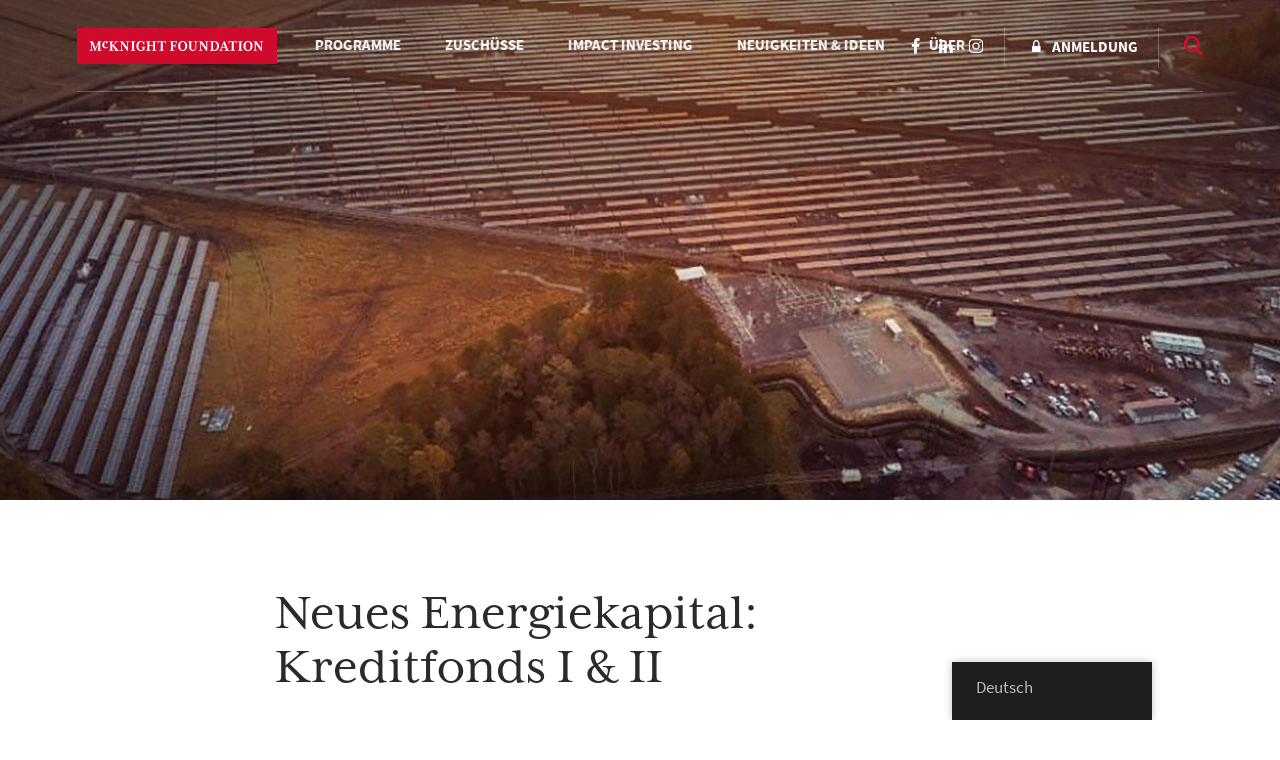

--- FILE ---
content_type: text/html; charset=UTF-8
request_url: https://www.mcknight.org/de/impact-investment/new-energy-capital-nec/
body_size: 22066
content:
<!doctype html>
<html lang="de-DE" class="no-js">
<head>
	<meta charset="utf-8">
	<meta http-equiv="x-ua-compatible" content="ie=edge">
	<meta name="viewport" content="width=device-width, initial-scale=1">
	<script>
		// Prevents flash of unstyle cotnent for JS manipulated elements.
		document.querySelector('html').classList.remove('no-js');
	</script>
	<script>
	  (function(d) {
	    var config = {
	      kitId: 'kpu1hqr',
	      scriptTimeout: 3000,
	      async: false
	    },
	    h=d.documentElement,t=setTimeout(function(){h.className=h.className.replace(/\bwf-loading\b/g,"")+" wf-inactive";},config.scriptTimeout),tk=d.createElement("script"),f=false,s=d.getElementsByTagName("script")[0],a;h.className+=" wf-loading";tk.src='https://use.typekit.net/'+config.kitId+'.js';tk.async=true;tk.onload=tk.onreadystatechange=function(){a=this.readyState;if(f||a&&a!="complete"&&a!="loaded")return;f=true;clearTimeout(t);try{Typekit.load(config)}catch(e){}};s.parentNode.insertBefore(tk,s)
	  })(document);
	</script>
	<script id="mcjs">!function(c,h,i,m,p){m=c.createElement(h),p=c.getElementsByTagName(h)[0],m.async=1,m.src=i,p.parentNode.insertBefore(m,p)}(document,"script","https://chimpstatic.com/mcjs-connected/js/users/2693648f304cb57d1eeca8c57/62cc2fb8fea22decde43f2ef4.js");</script>
	<meta name='robots' content='noindex, follow' />
	<style>img:is([sizes="auto" i], [sizes^="auto," i]) { contain-intrinsic-size: 3000px 1500px }</style>
	
	<!-- This site is optimized with the Yoast SEO Premium plugin v26.7 (Yoast SEO v26.7) - https://yoast.com/wordpress/plugins/seo/ -->
	<title>Neues Energiekapital: Kreditfonds I und II - McKnight Foundation</title>
	<meta property="og:locale" content="de_DE" />
	<meta property="og:type" content="article" />
	<meta property="og:title" content="New Energy Capital: Kreditfonds I &amp; II" />
	<meta property="og:url" content="https://www.mcknight.org/de/impact-investment/new-energy-capital-nec/" />
	<meta property="og:site_name" content="McKnight Foundation" />
	<meta property="article:publisher" content="https://www.facebook.com/McKnightFdn" />
	<meta property="article:modified_time" content="2022-10-28T17:07:52+00:00" />
	<meta property="og:image" content="https://www.mcknight.org/wp-content/uploads/new-energy-capital-masthead.jpg" />
	<meta property="og:image:width" content="1600" />
	<meta property="og:image:height" content="500" />
	<meta property="og:image:type" content="image/jpeg" />
	<meta name="twitter:card" content="summary_large_image" />
	<meta name="twitter:site" content="@McKnightfdn" />
	<meta name="twitter:label1" content="Geschätzte Lesezeit" />
	<meta name="twitter:data1" content="1 Minute" />
	<script type="application/ld+json" class="yoast-schema-graph">{
    "@context": "https:\/\/schema.org",
    "@graph": [
        {
            "@type": "WebPage",
            "@id": "https:\/\/www.mcknight.org\/impact-investment\/new-energy-capital-nec\/",
            "url": "https:\/\/www.mcknight.org\/impact-investment\/new-energy-capital-nec\/",
            "name": "Neues Energiekapital: Kreditfonds I und II - McKnight Foundation",
            "isPartOf": {
                "@id": "https:\/\/www.mcknight.org\/#website"
            },
            "primaryImageOfPage": {
                "@id": "https:\/\/www.mcknight.org\/impact-investment\/new-energy-capital-nec\/#primaryimage"
            },
            "image": {
                "@id": "https:\/\/www.mcknight.org\/impact-investment\/new-energy-capital-nec\/#primaryimage"
            },
            "thumbnailUrl": "https:\/\/www.mcknight.org\/wp-content\/uploads\/new-energy-capital-masthead.jpg",
            "datePublished": "2021-08-30T03:58:18+00:00",
            "dateModified": "2022-10-28T17:07:52+00:00",
            "breadcrumb": {
                "@id": "https:\/\/www.mcknight.org\/impact-investment\/new-energy-capital-nec\/#breadcrumb"
            },
            "inLanguage": "de",
            "potentialAction": [
                {
                    "@type": "ReadAction",
                    "target": [
                        "https:\/\/www.mcknight.org\/impact-investment\/new-energy-capital-nec\/"
                    ]
                }
            ]
        },
        {
            "@type": "ImageObject",
            "inLanguage": "de",
            "@id": "https:\/\/www.mcknight.org\/impact-investment\/new-energy-capital-nec\/#primaryimage",
            "url": "https:\/\/www.mcknight.org\/wp-content\/uploads\/new-energy-capital-masthead.jpg",
            "contentUrl": "https:\/\/www.mcknight.org\/wp-content\/uploads\/new-energy-capital-masthead.jpg",
            "width": 1600,
            "height": 500,
            "caption": "New Energy Capital"
        },
        {
            "@type": "BreadcrumbList",
            "@id": "https:\/\/www.mcknight.org\/impact-investment\/new-energy-capital-nec\/#breadcrumb",
            "itemListElement": [
                {
                    "@type": "ListItem",
                    "position": 1,
                    "name": "Heim",
                    "item": "https:\/\/www.mcknight.org\/"
                },
                {
                    "@type": "ListItem",
                    "position": 2,
                    "name": "Neues Energiekapital: Kreditfonds I &amp; II"
                }
            ]
        },
        {
            "@type": "WebSite",
            "@id": "https:\/\/www.mcknight.org\/#website",
            "url": "https:\/\/www.mcknight.org\/",
            "name": "McKnight Foundation",
            "description": "F\u00f6rderung einer gerechteren, kreativeren und reichhaltigeren Zukunft, in der Menschen und der Planet gedeihen.",
            "publisher": {
                "@id": "https:\/\/www.mcknight.org\/#organization"
            },
            "potentialAction": [
                {
                    "@type": "SearchAction",
                    "target": {
                        "@type": "EntryPoint",
                        "urlTemplate": "https:\/\/www.mcknight.org\/?s={search_term_string}"
                    },
                    "query-input": {
                        "@type": "PropertyValueSpecification",
                        "valueRequired": true,
                        "valueName": "search_term_string"
                    }
                }
            ],
            "inLanguage": "de"
        },
        {
            "@type": "Organization",
            "@id": "https:\/\/www.mcknight.org\/#organization",
            "name": "McKnight Foundation",
            "url": "https:\/\/www.mcknight.org\/",
            "logo": {
                "@type": "ImageObject",
                "inLanguage": "de",
                "@id": "https:\/\/www.mcknight.org\/#\/schema\/logo\/image\/",
                "url": "https:\/\/www.mcknight.org\/wp-content\/uploads\/cropped-mcknight-favicon.jpg",
                "contentUrl": "https:\/\/www.mcknight.org\/wp-content\/uploads\/cropped-mcknight-favicon.jpg",
                "width": 512,
                "height": 512,
                "caption": "McKnight Foundation"
            },
            "image": {
                "@id": "https:\/\/www.mcknight.org\/#\/schema\/logo\/image\/"
            },
            "sameAs": [
                "https:\/\/www.facebook.com\/McKnightFdn",
                "https:\/\/x.com\/McKnightfdn"
            ]
        }
    ]
}</script>
	<!-- / Yoast SEO Premium plugin. -->


<link rel='dns-prefetch' href='//www.googletagmanager.com' />
<script type="text/javascript">
/* <![CDATA[ */
window._wpemojiSettings = {"baseUrl":"https:\/\/s.w.org\/images\/core\/emoji\/16.0.1\/72x72\/","ext":".png","svgUrl":"https:\/\/s.w.org\/images\/core\/emoji\/16.0.1\/svg\/","svgExt":".svg","source":{"concatemoji":"https:\/\/www.mcknight.org\/wp-includes\/js\/wp-emoji-release.min.js?ver=6.8.3"}};
/*! This file is auto-generated */
!function(s,n){var o,i,e;function c(e){try{var t={supportTests:e,timestamp:(new Date).valueOf()};sessionStorage.setItem(o,JSON.stringify(t))}catch(e){}}function p(e,t,n){e.clearRect(0,0,e.canvas.width,e.canvas.height),e.fillText(t,0,0);var t=new Uint32Array(e.getImageData(0,0,e.canvas.width,e.canvas.height).data),a=(e.clearRect(0,0,e.canvas.width,e.canvas.height),e.fillText(n,0,0),new Uint32Array(e.getImageData(0,0,e.canvas.width,e.canvas.height).data));return t.every(function(e,t){return e===a[t]})}function u(e,t){e.clearRect(0,0,e.canvas.width,e.canvas.height),e.fillText(t,0,0);for(var n=e.getImageData(16,16,1,1),a=0;a<n.data.length;a++)if(0!==n.data[a])return!1;return!0}function f(e,t,n,a){switch(t){case"flag":return n(e,"\ud83c\udff3\ufe0f\u200d\u26a7\ufe0f","\ud83c\udff3\ufe0f\u200b\u26a7\ufe0f")?!1:!n(e,"\ud83c\udde8\ud83c\uddf6","\ud83c\udde8\u200b\ud83c\uddf6")&&!n(e,"\ud83c\udff4\udb40\udc67\udb40\udc62\udb40\udc65\udb40\udc6e\udb40\udc67\udb40\udc7f","\ud83c\udff4\u200b\udb40\udc67\u200b\udb40\udc62\u200b\udb40\udc65\u200b\udb40\udc6e\u200b\udb40\udc67\u200b\udb40\udc7f");case"emoji":return!a(e,"\ud83e\udedf")}return!1}function g(e,t,n,a){var r="undefined"!=typeof WorkerGlobalScope&&self instanceof WorkerGlobalScope?new OffscreenCanvas(300,150):s.createElement("canvas"),o=r.getContext("2d",{willReadFrequently:!0}),i=(o.textBaseline="top",o.font="600 32px Arial",{});return e.forEach(function(e){i[e]=t(o,e,n,a)}),i}function t(e){var t=s.createElement("script");t.src=e,t.defer=!0,s.head.appendChild(t)}"undefined"!=typeof Promise&&(o="wpEmojiSettingsSupports",i=["flag","emoji"],n.supports={everything:!0,everythingExceptFlag:!0},e=new Promise(function(e){s.addEventListener("DOMContentLoaded",e,{once:!0})}),new Promise(function(t){var n=function(){try{var e=JSON.parse(sessionStorage.getItem(o));if("object"==typeof e&&"number"==typeof e.timestamp&&(new Date).valueOf()<e.timestamp+604800&&"object"==typeof e.supportTests)return e.supportTests}catch(e){}return null}();if(!n){if("undefined"!=typeof Worker&&"undefined"!=typeof OffscreenCanvas&&"undefined"!=typeof URL&&URL.createObjectURL&&"undefined"!=typeof Blob)try{var e="postMessage("+g.toString()+"("+[JSON.stringify(i),f.toString(),p.toString(),u.toString()].join(",")+"));",a=new Blob([e],{type:"text/javascript"}),r=new Worker(URL.createObjectURL(a),{name:"wpTestEmojiSupports"});return void(r.onmessage=function(e){c(n=e.data),r.terminate(),t(n)})}catch(e){}c(n=g(i,f,p,u))}t(n)}).then(function(e){for(var t in e)n.supports[t]=e[t],n.supports.everything=n.supports.everything&&n.supports[t],"flag"!==t&&(n.supports.everythingExceptFlag=n.supports.everythingExceptFlag&&n.supports[t]);n.supports.everythingExceptFlag=n.supports.everythingExceptFlag&&!n.supports.flag,n.DOMReady=!1,n.readyCallback=function(){n.DOMReady=!0}}).then(function(){return e}).then(function(){var e;n.supports.everything||(n.readyCallback(),(e=n.source||{}).concatemoji?t(e.concatemoji):e.wpemoji&&e.twemoji&&(t(e.twemoji),t(e.wpemoji)))}))}((window,document),window._wpemojiSettings);
/* ]]> */
</script>
<link rel='stylesheet' id='wpmf-bakery-style-css' href='https://www.mcknight.org/wp-content/plugins/wp-media-folder/assets/css/vc_style.css?ver=6.1.9' type='text/css' media='all' />
<link rel='stylesheet' id='wpmf-bakery-display-gallery-style-css' href='https://www.mcknight.org/wp-content/plugins/wp-media-folder/assets/css/display-gallery/style-display-gallery.css?ver=6.1.9' type='text/css' media='all' />
<link rel='stylesheet' id='selection-sharer-css' href='https://www.mcknight.org/wp-content/plugins/selection-sharer/css/selection-sharer.css?ver=0.1' type='text/css' media='all' />
<style id='wp-emoji-styles-inline-css' type='text/css'>

	img.wp-smiley, img.emoji {
		display: inline !important;
		border: none !important;
		box-shadow: none !important;
		height: 1em !important;
		width: 1em !important;
		margin: 0 0.07em !important;
		vertical-align: -0.1em !important;
		background: none !important;
		padding: 0 !important;
	}
</style>
<link rel='stylesheet' id='wp-block-library-css' href='https://www.mcknight.org/wp-includes/css/dist/block-library/style.min.css?ver=6.8.3' type='text/css' media='all' />
<style id='classic-theme-styles-inline-css' type='text/css'>
/*! This file is auto-generated */
.wp-block-button__link{color:#fff;background-color:#32373c;border-radius:9999px;box-shadow:none;text-decoration:none;padding:calc(.667em + 2px) calc(1.333em + 2px);font-size:1.125em}.wp-block-file__button{background:#32373c;color:#fff;text-decoration:none}
</style>
<link rel='stylesheet' id='wpmf-gallery-popup-style-css' href='https://www.mcknight.org/wp-content/plugins/wp-media-folder/assets/css/display-gallery/magnific-popup.css?ver=0.9.9' type='text/css' media='all' />
<link rel='stylesheet' id='wpmf-gallery-style-css' href='https://www.mcknight.org/wp-content/plugins/wp-media-folder/assets/css/display-gallery/style-display-gallery.css?ver=6.1.9' type='text/css' media='all' />
<link rel='stylesheet' id='wpmf-slick-style-css' href='https://www.mcknight.org/wp-content/plugins/wp-media-folder/assets/js/slick/slick.css?ver=6.1.9' type='text/css' media='all' />
<link rel='stylesheet' id='wpmf-slick-theme-style-css' href='https://www.mcknight.org/wp-content/plugins/wp-media-folder/assets/js/slick/slick-theme.css?ver=6.1.9' type='text/css' media='all' />
<style id='global-styles-inline-css' type='text/css'>
:root{--wp--preset--aspect-ratio--square: 1;--wp--preset--aspect-ratio--4-3: 4/3;--wp--preset--aspect-ratio--3-4: 3/4;--wp--preset--aspect-ratio--3-2: 3/2;--wp--preset--aspect-ratio--2-3: 2/3;--wp--preset--aspect-ratio--16-9: 16/9;--wp--preset--aspect-ratio--9-16: 9/16;--wp--preset--color--black: #000000;--wp--preset--color--cyan-bluish-gray: #abb8c3;--wp--preset--color--white: #ffffff;--wp--preset--color--pale-pink: #f78da7;--wp--preset--color--vivid-red: #cf2e2e;--wp--preset--color--luminous-vivid-orange: #ff6900;--wp--preset--color--luminous-vivid-amber: #fcb900;--wp--preset--color--light-green-cyan: #7bdcb5;--wp--preset--color--vivid-green-cyan: #00d084;--wp--preset--color--pale-cyan-blue: #8ed1fc;--wp--preset--color--vivid-cyan-blue: #0693e3;--wp--preset--color--vivid-purple: #9b51e0;--wp--preset--gradient--vivid-cyan-blue-to-vivid-purple: linear-gradient(135deg,rgba(6,147,227,1) 0%,rgb(155,81,224) 100%);--wp--preset--gradient--light-green-cyan-to-vivid-green-cyan: linear-gradient(135deg,rgb(122,220,180) 0%,rgb(0,208,130) 100%);--wp--preset--gradient--luminous-vivid-amber-to-luminous-vivid-orange: linear-gradient(135deg,rgba(252,185,0,1) 0%,rgba(255,105,0,1) 100%);--wp--preset--gradient--luminous-vivid-orange-to-vivid-red: linear-gradient(135deg,rgba(255,105,0,1) 0%,rgb(207,46,46) 100%);--wp--preset--gradient--very-light-gray-to-cyan-bluish-gray: linear-gradient(135deg,rgb(238,238,238) 0%,rgb(169,184,195) 100%);--wp--preset--gradient--cool-to-warm-spectrum: linear-gradient(135deg,rgb(74,234,220) 0%,rgb(151,120,209) 20%,rgb(207,42,186) 40%,rgb(238,44,130) 60%,rgb(251,105,98) 80%,rgb(254,248,76) 100%);--wp--preset--gradient--blush-light-purple: linear-gradient(135deg,rgb(255,206,236) 0%,rgb(152,150,240) 100%);--wp--preset--gradient--blush-bordeaux: linear-gradient(135deg,rgb(254,205,165) 0%,rgb(254,45,45) 50%,rgb(107,0,62) 100%);--wp--preset--gradient--luminous-dusk: linear-gradient(135deg,rgb(255,203,112) 0%,rgb(199,81,192) 50%,rgb(65,88,208) 100%);--wp--preset--gradient--pale-ocean: linear-gradient(135deg,rgb(255,245,203) 0%,rgb(182,227,212) 50%,rgb(51,167,181) 100%);--wp--preset--gradient--electric-grass: linear-gradient(135deg,rgb(202,248,128) 0%,rgb(113,206,126) 100%);--wp--preset--gradient--midnight: linear-gradient(135deg,rgb(2,3,129) 0%,rgb(40,116,252) 100%);--wp--preset--font-size--small: 13px;--wp--preset--font-size--medium: 20px;--wp--preset--font-size--large: 36px;--wp--preset--font-size--x-large: 42px;--wp--preset--spacing--20: 0.44rem;--wp--preset--spacing--30: 0.67rem;--wp--preset--spacing--40: 1rem;--wp--preset--spacing--50: 1.5rem;--wp--preset--spacing--60: 2.25rem;--wp--preset--spacing--70: 3.38rem;--wp--preset--spacing--80: 5.06rem;--wp--preset--shadow--natural: 6px 6px 9px rgba(0, 0, 0, 0.2);--wp--preset--shadow--deep: 12px 12px 50px rgba(0, 0, 0, 0.4);--wp--preset--shadow--sharp: 6px 6px 0px rgba(0, 0, 0, 0.2);--wp--preset--shadow--outlined: 6px 6px 0px -3px rgba(255, 255, 255, 1), 6px 6px rgba(0, 0, 0, 1);--wp--preset--shadow--crisp: 6px 6px 0px rgba(0, 0, 0, 1);}:where(.is-layout-flex){gap: 0.5em;}:where(.is-layout-grid){gap: 0.5em;}body .is-layout-flex{display: flex;}.is-layout-flex{flex-wrap: wrap;align-items: center;}.is-layout-flex > :is(*, div){margin: 0;}body .is-layout-grid{display: grid;}.is-layout-grid > :is(*, div){margin: 0;}:where(.wp-block-columns.is-layout-flex){gap: 2em;}:where(.wp-block-columns.is-layout-grid){gap: 2em;}:where(.wp-block-post-template.is-layout-flex){gap: 1.25em;}:where(.wp-block-post-template.is-layout-grid){gap: 1.25em;}.has-black-color{color: var(--wp--preset--color--black) !important;}.has-cyan-bluish-gray-color{color: var(--wp--preset--color--cyan-bluish-gray) !important;}.has-white-color{color: var(--wp--preset--color--white) !important;}.has-pale-pink-color{color: var(--wp--preset--color--pale-pink) !important;}.has-vivid-red-color{color: var(--wp--preset--color--vivid-red) !important;}.has-luminous-vivid-orange-color{color: var(--wp--preset--color--luminous-vivid-orange) !important;}.has-luminous-vivid-amber-color{color: var(--wp--preset--color--luminous-vivid-amber) !important;}.has-light-green-cyan-color{color: var(--wp--preset--color--light-green-cyan) !important;}.has-vivid-green-cyan-color{color: var(--wp--preset--color--vivid-green-cyan) !important;}.has-pale-cyan-blue-color{color: var(--wp--preset--color--pale-cyan-blue) !important;}.has-vivid-cyan-blue-color{color: var(--wp--preset--color--vivid-cyan-blue) !important;}.has-vivid-purple-color{color: var(--wp--preset--color--vivid-purple) !important;}.has-black-background-color{background-color: var(--wp--preset--color--black) !important;}.has-cyan-bluish-gray-background-color{background-color: var(--wp--preset--color--cyan-bluish-gray) !important;}.has-white-background-color{background-color: var(--wp--preset--color--white) !important;}.has-pale-pink-background-color{background-color: var(--wp--preset--color--pale-pink) !important;}.has-vivid-red-background-color{background-color: var(--wp--preset--color--vivid-red) !important;}.has-luminous-vivid-orange-background-color{background-color: var(--wp--preset--color--luminous-vivid-orange) !important;}.has-luminous-vivid-amber-background-color{background-color: var(--wp--preset--color--luminous-vivid-amber) !important;}.has-light-green-cyan-background-color{background-color: var(--wp--preset--color--light-green-cyan) !important;}.has-vivid-green-cyan-background-color{background-color: var(--wp--preset--color--vivid-green-cyan) !important;}.has-pale-cyan-blue-background-color{background-color: var(--wp--preset--color--pale-cyan-blue) !important;}.has-vivid-cyan-blue-background-color{background-color: var(--wp--preset--color--vivid-cyan-blue) !important;}.has-vivid-purple-background-color{background-color: var(--wp--preset--color--vivid-purple) !important;}.has-black-border-color{border-color: var(--wp--preset--color--black) !important;}.has-cyan-bluish-gray-border-color{border-color: var(--wp--preset--color--cyan-bluish-gray) !important;}.has-white-border-color{border-color: var(--wp--preset--color--white) !important;}.has-pale-pink-border-color{border-color: var(--wp--preset--color--pale-pink) !important;}.has-vivid-red-border-color{border-color: var(--wp--preset--color--vivid-red) !important;}.has-luminous-vivid-orange-border-color{border-color: var(--wp--preset--color--luminous-vivid-orange) !important;}.has-luminous-vivid-amber-border-color{border-color: var(--wp--preset--color--luminous-vivid-amber) !important;}.has-light-green-cyan-border-color{border-color: var(--wp--preset--color--light-green-cyan) !important;}.has-vivid-green-cyan-border-color{border-color: var(--wp--preset--color--vivid-green-cyan) !important;}.has-pale-cyan-blue-border-color{border-color: var(--wp--preset--color--pale-cyan-blue) !important;}.has-vivid-cyan-blue-border-color{border-color: var(--wp--preset--color--vivid-cyan-blue) !important;}.has-vivid-purple-border-color{border-color: var(--wp--preset--color--vivid-purple) !important;}.has-vivid-cyan-blue-to-vivid-purple-gradient-background{background: var(--wp--preset--gradient--vivid-cyan-blue-to-vivid-purple) !important;}.has-light-green-cyan-to-vivid-green-cyan-gradient-background{background: var(--wp--preset--gradient--light-green-cyan-to-vivid-green-cyan) !important;}.has-luminous-vivid-amber-to-luminous-vivid-orange-gradient-background{background: var(--wp--preset--gradient--luminous-vivid-amber-to-luminous-vivid-orange) !important;}.has-luminous-vivid-orange-to-vivid-red-gradient-background{background: var(--wp--preset--gradient--luminous-vivid-orange-to-vivid-red) !important;}.has-very-light-gray-to-cyan-bluish-gray-gradient-background{background: var(--wp--preset--gradient--very-light-gray-to-cyan-bluish-gray) !important;}.has-cool-to-warm-spectrum-gradient-background{background: var(--wp--preset--gradient--cool-to-warm-spectrum) !important;}.has-blush-light-purple-gradient-background{background: var(--wp--preset--gradient--blush-light-purple) !important;}.has-blush-bordeaux-gradient-background{background: var(--wp--preset--gradient--blush-bordeaux) !important;}.has-luminous-dusk-gradient-background{background: var(--wp--preset--gradient--luminous-dusk) !important;}.has-pale-ocean-gradient-background{background: var(--wp--preset--gradient--pale-ocean) !important;}.has-electric-grass-gradient-background{background: var(--wp--preset--gradient--electric-grass) !important;}.has-midnight-gradient-background{background: var(--wp--preset--gradient--midnight) !important;}.has-small-font-size{font-size: var(--wp--preset--font-size--small) !important;}.has-medium-font-size{font-size: var(--wp--preset--font-size--medium) !important;}.has-large-font-size{font-size: var(--wp--preset--font-size--large) !important;}.has-x-large-font-size{font-size: var(--wp--preset--font-size--x-large) !important;}
:where(.wp-block-post-template.is-layout-flex){gap: 1.25em;}:where(.wp-block-post-template.is-layout-grid){gap: 1.25em;}
:where(.wp-block-columns.is-layout-flex){gap: 2em;}:where(.wp-block-columns.is-layout-grid){gap: 2em;}
:root :where(.wp-block-pullquote){font-size: 1.5em;line-height: 1.6;}
</style>
<link rel='stylesheet' id='rrj-charts-css' href='https://www.mcknight.org/wp-content/plugins/rrj-advanced-charts/assets/css/front.css?ver=1.7.2' type='text/css' media='all' />
<link rel='stylesheet' id='vc_extend_style-css' href='https://www.mcknight.org/wp-content/plugins/vc-visceral-addons/assets/vc_extend.css?ver=6.8.3' type='text/css' media='all' />
<link rel='stylesheet' id='vc-img-credits-css' href='https://www.mcknight.org/wp-content/plugins/vc-visceral-addons/assets/vc_extend.css?ver=6.8.3' type='text/css' media='all' />
<link rel='stylesheet' id='vc-callout-box-css' href='https://www.mcknight.org/wp-content/plugins/vc-visceral-addons/assets/vc_extend.css?ver=6.8.3' type='text/css' media='all' />
<link rel='stylesheet' id='vc-author-blockquote-css' href='https://www.mcknight.org/wp-content/plugins/vc-visceral-addons/assets/vc_extend.css?ver=6.8.3' type='text/css' media='all' />
<link rel='stylesheet' id='login-customizer-css' href='https://www.mcknight.org/wp-content/plugins/visceral-login-customizer/public/css/login-customizer-public.css?ver=1.0.0' type='text/css' media='all' />
<link rel='stylesheet' id='redux-extendify-styles-css' href='https://www.mcknight.org/wp-content/plugins/worth-the-read/options/assets/css/extendify-utilities.css?ver=4.4.5' type='text/css' media='all' />
<link rel='stylesheet' id='wtr-css-css' href='https://www.mcknight.org/wp-content/plugins/worth-the-read/css/wtr.css?ver=6.8.3' type='text/css' media='all' />
<link rel='stylesheet' id='trp-floater-language-switcher-style-css' href='https://www.mcknight.org/wp-content/plugins/translatepress-multilingual/assets/css/trp-floater-language-switcher.css?ver=3.0.7' type='text/css' media='all' />
<link rel='stylesheet' id='trp-language-switcher-style-css' href='https://www.mcknight.org/wp-content/plugins/translatepress-multilingual/assets/css/trp-language-switcher.css?ver=3.0.7' type='text/css' media='all' />
<link rel='stylesheet' id='searchwp-forms-css' href='https://www.mcknight.org/wp-content/plugins/searchwp/assets/css/frontend/search-forms.min.css?ver=4.5.6' type='text/css' media='all' />
<link rel='stylesheet' id='js_composer_front-css' href='https://www.mcknight.org/wp-content/plugins/js_composer/assets/css/js_composer.min.css?ver=8.7' type='text/css' media='all' />
<link rel='stylesheet' id='js_composer_custom_css-css' href='//www.mcknight.org/wp-content/uploads/js_composer/custom.css?ver=8.7' type='text/css' media='all' />
<link rel='stylesheet' id='bsf-Defaults-css' href='https://www.mcknight.org/wp-content/uploads/smile_fonts/Defaults/Defaults.css?ver=3.21.2' type='text/css' media='all' />
<link rel='stylesheet' id='sage/css-css' href='https://www.mcknight.org/wp-content/themes/mcknight-foundation/dist/styles/main.css?ver=1748402685' type='text/css' media='all' />
<script type="text/javascript" src="https://www.mcknight.org/wp-includes/js/jquery/jquery.min.js?ver=3.7.1" id="jquery-core-js"></script>
<script type="text/javascript" src="https://www.mcknight.org/wp-includes/js/jquery/jquery-migrate.min.js?ver=3.4.1" id="jquery-migrate-js"></script>
<script type="text/javascript" src="https://www.mcknight.org/wp-content/plugins/rrj-advanced-charts/assets/libs/ChartJs/Chart.min.js?ver=2.8" id="rrj-chartjs-js"></script>
<script type="text/javascript" id="rrj-chartjs-js-after">
/* <![CDATA[ */
;rrjChart.defaults.global.defaultFontFamily = "-apple-system, BlinkMacSystemFont, &#039;Segoe UI&#039;, Roboto, &#039;Helvetica Neue&#039;, Arial, sans-serif";
/* ]]> */
</script>
<script type="text/javascript" id="rrj-charts-js-before">
/* <![CDATA[ */
;var rrjChartPluginOptions = {"force-axes-color":false,"axes-color":"#3a3a3a","legend-font-color":"#3a3a3a","legend-font-size":"12","font-family":"-apple-system, BlinkMacSystemFont, \"Segoe UI\", Roboto, \"Helvetica Neue\", Arial, sans-serif","t-separator":"","init":"33","usescroll":true};
/* ]]> */
</script>
<script type="text/javascript" src="https://www.mcknight.org/wp-content/plugins/rrj-advanced-charts/assets/js/chart-controller.min.js?ver=1.7.2" id="rrj-charts-js"></script>
<script type="text/javascript" id="rrj-data-loader-js-before">
/* <![CDATA[ */
;var rrjVars = {"ajaxUrl":"https:\/\/www.mcknight.org\/wp-admin\/admin-ajax.php","restUrl":"https:\/\/www.mcknight.org\/de\/wp-json\/rrj-advanced-charts\/v1\/function\/","condsJson":"{\"is_front_page\":false,\"is_home\":false,\"is_singular\":true,\"is_page\":false,\"is_user_logged_in\":false,\"post_id\":45955}","condsEncoded":"%7B%22is_front_page%22%3Afalse%2C%22is_home%22%3Afalse%2C%22is_singular%22%3Atrue%2C%22is_page%22%3Afalse%2C%22is_user_logged_in%22%3Afalse%2C%22post_id%22%3A45955%7D"};
/* ]]> */
</script>
<script type="text/javascript" src="https://www.mcknight.org/wp-content/plugins/rrj-advanced-charts/assets/js/data-loaders.min.js?ver=1.7.2" id="rrj-data-loader-js"></script>
<script type="text/javascript" src="https://www.mcknight.org/wp-content/plugins/vc-visceral-addons/assets/vc_extend.js?ver=6.8.3" id="vc_extend_js-js"></script>
<script type="text/javascript" src="https://www.mcknight.org/wp-content/plugins/vc-visceral-addons/assets/waypoints.js?ver=6.8.3" id="waypoints-js"></script>
<script type="text/javascript" src="https://www.mcknight.org/wp-content/plugins/vc-visceral-addons/assets/counterup.js?ver=6.8.3" id="counterup-js"></script>
<script type="text/javascript" src="https://www.mcknight.org/wp-content/plugins/visceral-login-customizer/public/js/login-customizer-public.js?ver=1.0.0" id="login-customizer-js"></script>

<!-- Google Tag (gtac.js) durch Site-Kit hinzugefügt -->
<!-- Von Site Kit hinzugefügtes Google-Analytics-Snippet -->
<script type="text/javascript" src="https://www.googletagmanager.com/gtag/js?id=G-9TRS5P444S" id="google_gtagjs-js" async></script>
<script type="text/javascript" id="google_gtagjs-js-after">
/* <![CDATA[ */
window.dataLayer = window.dataLayer || [];function gtag(){dataLayer.push(arguments);}
gtag("set","linker",{"domains":["www.mcknight.org"]});
gtag("js", new Date());
gtag("set", "developer_id.dZTNiMT", true);
gtag("config", "G-9TRS5P444S");
/* ]]> */
</script>
<script></script><link rel="https://api.w.org/" href="https://www.mcknight.org/de/wp-json/" /><link rel="EditURI" type="application/rsd+xml" title="RSD" href="https://www.mcknight.org/xmlrpc.php?rsd" />
<meta name="generator" content="WordPress 6.8.3" />
<link rel='shortlink' href='https://www.mcknight.org/de/?p=45955' />
<link rel="alternate" title="oEmbed (JSON)" type="application/json+oembed" href="https://www.mcknight.org/de/wp-json/oembed/1.0/embed?url=https%3A%2F%2Fwww.mcknight.org%2Fde%2Fimpact-investment%2Fnew-energy-capital-nec%2F" />
<link rel="alternate" title="oEmbed (XML)" type="text/xml+oembed" href="https://www.mcknight.org/de/wp-json/oembed/1.0/embed?url=https%3A%2F%2Fwww.mcknight.org%2Fde%2Fimpact-investment%2Fnew-energy-capital-nec%2F&#038;format=xml" />
<meta name="generator" content="Site Kit by Google 1.170.0" /><!-- Stream WordPress user activity plugin v4.1.1 -->
<meta name="generator" content="Redux 4.4.5" /><style type="text/css">.wtr-time-wrap{ 
	/* wraps the entire label */
	margin: 0 10px;

}
.wtr-time-number{ 
	/* applies only to the number */
	
}</style><link rel="alternate" hreflang="en-US" href="https://www.mcknight.org/impact-investment/new-energy-capital-nec/"/>
<link rel="alternate" hreflang="es-MX" href="https://www.mcknight.org/es_mx/impact-investment/new-energy-capital-nec/"/>
<link rel="alternate" hreflang="so-SO" href="https://www.mcknight.org/so/impact-investment/new-energy-capital-nec/"/>
<link rel="alternate" hreflang="hmn-HMN" href="https://www.mcknight.org/hmn/impact-investment/new-energy-capital-nec/"/>
<link rel="alternate" hreflang="fr-FR" href="https://www.mcknight.org/fr/impact-investment/new-energy-capital-nec/"/>
<link rel="alternate" hreflang="de-DE" href="https://www.mcknight.org/de/impact-investment/new-energy-capital-nec/"/>
<link rel="alternate" hreflang="ar" href="https://www.mcknight.org/ar/impact-investment/new-energy-capital-nec/"/>
<link rel="alternate" hreflang="zh-CN" href="https://www.mcknight.org/zh/impact-investment/new-energy-capital-nec/"/>
<link rel="alternate" hreflang="lo" href="https://www.mcknight.org/lo/impact-investment/new-energy-capital-nec/"/>
<link rel="alternate" hreflang="vi" href="https://www.mcknight.org/vi/impact-investment/new-energy-capital-nec/"/>
<link rel="alternate" hreflang="hi-IN" href="https://www.mcknight.org/hi/impact-investment/new-energy-capital-nec/"/>
<link rel="alternate" hreflang="ko-KR" href="https://www.mcknight.org/ko/impact-investment/new-energy-capital-nec/"/>
<link rel="alternate" hreflang="km" href="https://www.mcknight.org/km/impact-investment/new-energy-capital-nec/"/>
<link rel="alternate" hreflang="tl" href="https://www.mcknight.org/tl/impact-investment/new-energy-capital-nec/"/>
<link rel="alternate" hreflang="pt-BR" href="https://www.mcknight.org/pt/impact-investment/new-energy-capital-nec/"/>
<link rel="alternate" hreflang="it-IT" href="https://www.mcknight.org/it/impact-investment/new-energy-capital-nec/"/>
<link rel="alternate" hreflang="es-PE" href="https://www.mcknight.org/es_pe/impact-investment/new-energy-capital-nec/"/>
<link rel="alternate" hreflang="es-ES" href="https://www.mcknight.org/es/impact-investment/new-energy-capital-nec/"/>
<link rel="alternate" hreflang="amh-AMH" href="https://www.mcknight.org/amh/impact-investment/new-energy-capital-nec/"/>
<link rel="alternate" hreflang="en-CA" href="https://www.mcknight.org/en_ca/impact-investment/new-energy-capital-nec/"/>
<link rel="alternate" hreflang="en" href="https://www.mcknight.org/impact-investment/new-energy-capital-nec/"/>
<link rel="alternate" hreflang="es" href="https://www.mcknight.org/es_mx/impact-investment/new-energy-capital-nec/"/>
<link rel="alternate" hreflang="so" href="https://www.mcknight.org/so/impact-investment/new-energy-capital-nec/"/>
<link rel="alternate" hreflang="hmn" href="https://www.mcknight.org/hmn/impact-investment/new-energy-capital-nec/"/>
<link rel="alternate" hreflang="fr" href="https://www.mcknight.org/fr/impact-investment/new-energy-capital-nec/"/>
<link rel="alternate" hreflang="de" href="https://www.mcknight.org/de/impact-investment/new-energy-capital-nec/"/>
<link rel="alternate" hreflang="zh" href="https://www.mcknight.org/zh/impact-investment/new-energy-capital-nec/"/>
<link rel="alternate" hreflang="hi" href="https://www.mcknight.org/hi/impact-investment/new-energy-capital-nec/"/>
<link rel="alternate" hreflang="ko" href="https://www.mcknight.org/ko/impact-investment/new-energy-capital-nec/"/>
<link rel="alternate" hreflang="pt" href="https://www.mcknight.org/pt/impact-investment/new-energy-capital-nec/"/>
<link rel="alternate" hreflang="it" href="https://www.mcknight.org/it/impact-investment/new-energy-capital-nec/"/>
<link rel="alternate" hreflang="amh" href="https://www.mcknight.org/amh/impact-investment/new-energy-capital-nec/"/>
<link rel="alternate" hreflang="x-default" href="https://www.mcknight.org/impact-investment/new-energy-capital-nec/"/>
<meta name="generator" content="Powered by WPBakery Page Builder - drag and drop page builder for WordPress."/>
<script type="text/javascript">
	           var ajaxurl = "https://www.mcknight.org/wp-admin/admin-ajax.php";
	         </script>
<!-- Von Site Kit hinzugefügtes Google-Tag-Manager-Snippet -->
<script type="text/javascript">
/* <![CDATA[ */

			( function( w, d, s, l, i ) {
				w[l] = w[l] || [];
				w[l].push( {'gtm.start': new Date().getTime(), event: 'gtm.js'} );
				var f = d.getElementsByTagName( s )[0],
					j = d.createElement( s ), dl = l != 'dataLayer' ? '&l=' + l : '';
				j.async = true;
				j.src = 'https://www.googletagmanager.com/gtm.js?id=' + i + dl;
				f.parentNode.insertBefore( j, f );
			} )( window, document, 'script', 'dataLayer', 'GTM-W3QGG7' );
			
/* ]]> */
</script>

<!-- Ende des von Site Kit hinzugefügten Google-Tag-Manager-Snippets -->
<link rel="icon" href="https://www.mcknight.org/wp-content/uploads/cropped-mcknight-favicon-32x32.jpg" sizes="32x32" />
<link rel="icon" href="https://www.mcknight.org/wp-content/uploads/cropped-mcknight-favicon-192x192.jpg" sizes="192x192" />
<link rel="apple-touch-icon" href="https://www.mcknight.org/wp-content/uploads/cropped-mcknight-favicon-180x180.jpg" />
<meta name="msapplication-TileImage" content="https://www.mcknight.org/wp-content/uploads/cropped-mcknight-favicon-270x270.jpg" />
<style id="wtr_settings-dynamic-css" title="dynamic-css" class="redux-options-output">.wtr-time-wrap{color:#CCCCCC;font-size:16px;}</style><style type="text/css" data-type="vc_shortcodes-custom-css">.vc_custom_1634102590227{padding-bottom: 10px !important;}.vc_custom_1518796058423{padding-top: 15px !important;}</style><noscript><style> .wpb_animate_when_almost_visible { opacity: 1; }</style></noscript><meta name="generator" content="WP Rocket 3.20.3" data-wpr-features="wpr_desktop" /></head>

<body class="wp-singular impact_investment-template-default single single-impact_investment postid-45955 wp-theme-mcknight-foundation translatepress-de_DE new-energy-capital-nec wpb-js-composer js-comp-ver-8.7 vc_responsive">
    <a id="skip-to-content" href="#main-content" class="no-print" aria-label="Zum Inhalt springen" data-no-translation="" data-trp-gettext="" data-no-translation-aria-label="">Zum Inhalt springen</a>
    <!--[if IE]>
      <div class="alert alert-warning">
        Sie verwenden einen <strong>veralteten</strong> Browser. Bitte <a href="http://browsehappy.com/">aktualisieren Sie Ihren Browser</a> , um Ihre Erfahrung zu verbessern.      </div>
    <![endif]-->
    
<header data-rocket-location-hash="089aa7df4204dda5ab221e09577418e1" class="banner container-fluid">
    <div data-rocket-location-hash="d148e5ed0a5cce01c3e4fe93d5f479ab" id="header-main">
        <a class="brand" href="https://www.mcknight.org/de/" title="Gehe zur Homepage">
            McKnight Foundation            <svg id="Layer_1" data-name="Layer 1" xmlns="http://www.w3.org/2000/svg" viewbox="0 0 800 144">
                <title>McKnight Foundation</title>
                <rect width="800" height="144" style="fill: #cf0a2c" />
                <g>
                    <path d="M79.63,91V89.14c5,0,5.65-1.08,5.65-7.4V61.31l-11.75,30H70.65L59,61.25V81.74c0,6.32.69,7.4,5.72,7.4V91H49.92V89.14c5,0,5.65-1.08,5.65-7.4V62.2c0-6.32-.63-7.34-5.65-7.34V53H63.43l11,28.21L85.47,53H98.29v1.83c-5.09,0-5.72,1-5.72,7.34V81.74c0,6.32.63,7.4,5.72,7.4V91Z" style="fill: #fff" />
                    <path d="M113.66,81.58c-8.42,0-12.56-6.39-12.56-13.92,0-8.92,6.09-15.05,13.25-15.05,5.78,0,8.73,2.78,8.73,5.95A3.41,3.41,0,0,1,119.51,62a3.3,3.3,0,0,1-3.2-3.35c0-2.09-.31-3.23-2.2-3.23-3.52,0-5.47,4.87-5.47,12.21,0,6.2,1.76,10.37,7,10.37,2.39,0,4.52-1.33,6.72-3.54L124,76.71A13.43,13.43,0,0,1,113.66,81.58Z" style="fill: #fff" />
                    <path d="M149.84,91V89.14c3.2,0,3.83-1.39,2.14-3.67l-9.8-13.28-1.45,1.39v8.16c0,6.32.5,7.4,5.09,7.4V91H127.54V89.14c5,0,5.65-1.08,5.65-7.4V62.2c0-6.32-.63-7.34-5.65-7.34V53h18.59v1.83c-4.9,0-5.4,1-5.4,7.34v7.72L150.65,60c4-4,3-5.12-.13-5.12V53h14.89v1.83c-4.65,0-7.35,1.83-11.31,5.69l-7,6.7,14.45,18.22a10.17,10.17,0,0,0,7.48,3.67V91Z" style="fill: #fff" />
                    <path d="M204.41,62.2V91.48h-3.52L180.22,62.26V81.74c0,6.32.69,7.4,5.72,7.4V91H171.18V89.14c5,0,5.65-1.08,5.65-7.4V62.2c0-6.32-.63-7.34-5.65-7.34V53h11.68l18.22,25.62V62.2c0-6.32-.63-7.34-5.65-7.34V53h14.7v1.83C205.1,54.86,204.41,55.87,204.41,62.2Z" style="fill: #fff" />
                    <path d="M214.74,91V89.14c5,0,5.65-1.08,5.65-7.4V62.2c0-6.32-.63-7.34-5.65-7.34V53h18.91v1.83c-5,0-5.72,1-5.72,7.34V81.74c0,6.32.69,7.4,5.72,7.4V91Z" style="fill: #fff" />
                    <path d="M269.5,84.21v4.55c-6.53,0-8.23,3.29-14.39,3.29-11.06,0-17.71-9-17.71-20.05s7.1-20.05,17.4-20.05a13.22,13.22,0,0,1,10.55,4.55,5.27,5.27,0,0,0,1.7-3.23h1.57V67.19h-1.7c-1.7-8.22-5.9-11.64-10.8-11.64-8.23,0-10.55,8.6-10.55,16.45s1.82,16.64,10.11,16.64c4.71,0,7.22-3.1,7.22-7.65,0-2.72-1.13-4.11-4.84-4.11V75H273.7v1.83C270.12,76.87,269.5,77.88,269.5,84.21Z" style="fill: #fff" />
                    <path d="M299.31,91V89.14c4.84,0,5.34-1.08,5.34-7.4v-9.3H289.07v9.3c0,6.32.5,7.4,5.4,7.4V91H275.88V89.14c5,0,5.65-1.08,5.65-7.4V62.2c0-6.32-.63-7.34-5.65-7.34V53h18.59v1.83c-4.9,0-5.4,1-5.4,7.34v7h15.58v-7c0-6.32-.5-7.34-5.34-7.34V53H317.9v1.83c-5.09,0-5.72,1-5.72,7.34V81.74c0,6.32.63,7.4,5.72,7.4V91Z" style="fill: #fff" />
                    <path d="M354.13,62.26,353.82,61c-.82-3.16-1.51-4.74-7.22-4.74h-4.08V81.74c0,6.32.69,7.4,5.72,7.4V91h-19V89.14c5,0,5.72-1.08,5.72-7.4V56.25h-4.08c-5.65,0-6.41,1.58-7.22,4.74l-.31,1.26h-1.76l.57-9.23h33.17l.5,9.23Z" style="fill: #fff" />
                    <path d="M398.63,62.26,398.32,61c-.82-3.16-1.45-4.74-7.1-4.74h-7.41v13h1.82c5.65,0,6.53-.63,6.53-5.95h1.76V78.45h-1.76c0-5.31-.88-5.95-6.53-5.95h-1.82v9.24c0,6.32.69,7.4,5.72,7.4V91H370.61V89.14c5,0,5.65-1.08,5.65-7.4V62.2c0-6.32-.63-7.34-5.65-7.34V53h29.21l.57,9.23Z" style="fill: #fff" />
                    <path d="M422.7,92.05c-11,0-18.34-9-18.34-20.05s7.35-20.05,18.34-20.05S441,61,441,72,433.57,92.05,422.7,92.05Zm0-36.69c-7.79,0-10.18,8.22-10.18,16.64s2.39,16.64,10.18,16.64S432.82,80.41,432.82,72,430.37,55.36,422.7,55.36Z" style="fill: #fff" />
                    <path d="M477.23,62.2V76.87c0,9.93-6,15.18-13.95,15.18S449,86.8,449,76.87V62.2c0-6.32-.69-7.34-5.65-7.34V53h18.91v1.83c-5,0-5.72,1-5.72,7.34V76.81c0,7.65,3.2,11.32,8.42,11.32,5.4,0,8.61-3.73,8.61-11.32V62.2c0-6.32-.69-7.34-5.72-7.34V53h15.14v1.83C477.92,54.86,477.23,55.87,477.23,62.2Z" style="fill: #fff" />
                    <path d="M520.64,62.2V91.48h-3.52L496.46,62.26V81.74c0,6.32.69,7.4,5.72,7.4V91H487.41V89.14c5,0,5.65-1.08,5.65-7.4V62.2c0-6.32-.63-7.34-5.65-7.34V53h11.68l18.22,25.62V62.2c0-6.32-.63-7.34-5.65-7.34V53h14.7v1.83C521.33,54.86,520.64,55.87,520.64,62.2Z" style="fill: #fff" />
                    <path d="M549.69,91H531V89.14c5,0,5.65-1.08,5.65-7.4V62.2c0-6.32-.63-7.34-5.65-7.34V53h18.72c12.88,0,18.53,8.54,18.53,19S562.57,91,549.69,91Zm0-34.73h-5.53V80.48c0,6.26.63,7.27,5.21,7.27h.31c8,0,10.49-7.84,10.49-15.75S557.73,56.25,549.69,56.25Z" style="fill: #fff" />
                    <path d="M590.38,91V89.14c5.4,0,6-1.2,4.59-4.81l-2.2-5.69H580.33l-2.14,5.69c-1.38,3.6-.69,4.81,4.52,4.81V91H567.9V89.14c4,0,5.47-1,7.22-5.5l11.94-30.93h3.77l12.06,30.93c1.7,4.36,2.7,5.5,7.1,5.5V91Zm-3.71-28.91-5.15,13.6h10.11Z" style="fill: #fff" />
                    <path d="M638.38,62.26,638.06,61c-.82-3.16-1.51-4.74-7.22-4.74h-4.08V81.74c0,6.32.69,7.4,5.72,7.4V91h-19V89.14c5,0,5.72-1.08,5.72-7.4V56.25h-4.08c-5.65,0-6.41,1.58-7.22,4.74l-.31,1.26h-1.76l.57-9.23h33.17l.5,9.23Z" style="fill: #fff" />
                    <path d="M643.8,91V89.14c5,0,5.65-1.08,5.65-7.4V62.2c0-6.32-.63-7.34-5.65-7.34V53H662.7v1.83c-5,0-5.72,1-5.72,7.34V81.74c0,6.32.69,7.4,5.72,7.4V91Z" style="fill: #fff" />
                    <path d="M684.13,92.05c-11,0-18.34-9-18.34-20.05s7.35-20.05,18.34-20.05S702.41,61,702.41,72,695,92.05,684.13,92.05Zm0-36.69C676.34,55.36,674,63.59,674,72s2.39,16.64,10.18,16.64S694.25,80.41,694.25,72,691.8,55.36,684.13,55.36Z" style="fill: #fff" />
                    <path d="M739,62.2V91.48h-3.52L714.85,62.26V81.74c0,6.32.69,7.4,5.72,7.4V91H705.8V89.14c5,0,5.65-1.08,5.65-7.4V62.2c0-6.32-.63-7.34-5.65-7.34V53h11.68L735.7,78.64V62.2c0-6.32-.63-7.34-5.65-7.34V53h14.7v1.83C739.72,54.86,739,55.87,739,62.2Z" style="fill: #fff" />
                </g>
            </svg>
        </a>
        <nav class="nav-primary">
            <div class="menu-main-navigation-container"><ul id="menu-main-navigation" class="nav list-inline"><li id="menu-item-2528" class="menu-item menu-item-type-post_type menu-item-object-page menu-item-has-children menu-item-2528"><a href="https://www.mcknight.org/de/programs/">Programme</a>
<ul class="sub-menu">
	<li id="menu-item-2522" class="menu-item menu-item-type-post_type menu-item-object-page menu-item-2522"><a href="https://www.mcknight.org/de/programs/arts-culture/">Kunst &amp; Kultur</a></li>
	<li id="menu-item-2524" class="menu-item menu-item-type-post_type menu-item-object-page menu-item-2524"><a href="https://www.mcknight.org/de/programs/global-foods/">Globale Zusammenarbeit für widerstandsfähige Lebensmittelsysteme</a></li>
	<li id="menu-item-2525" class="menu-item menu-item-type-post_type menu-item-object-page menu-item-2525"><a href="https://www.mcknight.org/de/programs/midwest-climate-energy/">Midwest Climate &amp; Energy</a></li>
	<li id="menu-item-2530" class="menu-item menu-item-type-post_type menu-item-object-page menu-item-2530"><a href="https://www.mcknight.org/de/programs/the-mcknight-endowment-fund-for-neuroscience/">Neurowissenschaften</a></li>
	<li id="menu-item-43457" class="menu-item menu-item-type-post_type menu-item-object-page menu-item-43457"><a href="https://www.mcknight.org/de/programs/vibrant-and-equitable-communities/">Lebendige und gerechte Gemeinschaften</a></li>
</ul>
</li>
<li id="menu-item-2515" class="menu-item menu-item-type-post_type menu-item-object-page menu-item-has-children menu-item-2515"><a href="https://www.mcknight.org/de/grants/">Zuschüsse</a>
<ul class="sub-menu">
	<li id="menu-item-2516" class="menu-item menu-item-type-post_type menu-item-object-page menu-item-2516"><a href="https://www.mcknight.org/de/grants/for-grantees/">Für Stipendiaten</a></li>
	<li id="menu-item-2517" class="menu-item menu-item-type-post_type menu-item-object-page menu-item-2517"><a href="https://www.mcknight.org/de/grants/for-grant-seekers/">Für Stipendiaten</a></li>
	<li id="menu-item-2518" class="menu-item menu-item-type-post_type menu-item-object-page menu-item-2518"><a href="https://www.mcknight.org/de/grants/funding-faq/">FAQ zur Finanzierung</a></li>
	<li id="menu-item-13842" class="menu-item menu-item-type-post_type menu-item-object-page menu-item-13842"><a href="https://www.mcknight.org/de/grants/search-our-grants/">Durchsuchen Sie unsere Stipendien</a></li>
</ul>
</li>
<li id="menu-item-2519" class="menu-item menu-item-type-post_type menu-item-object-page menu-item-has-children menu-item-2519"><a href="https://www.mcknight.org/de/impact-investing/">Impact Investing</a>
<ul class="sub-menu">
	<li id="menu-item-13844" class="menu-item menu-item-type-post_type menu-item-object-page menu-item-13844"><a href="https://www.mcknight.org/de/impact-investing/why-we-invest/">Warum wir investieren</a></li>
	<li id="menu-item-2521" class="menu-item menu-item-type-post_type menu-item-object-page menu-item-2521"><a href="https://www.mcknight.org/de/impact-investing/how-we-invest/">Wie wir investieren</a></li>
	<li id="menu-item-13843" class="menu-item menu-item-type-post_type menu-item-object-page menu-item-13843"><a href="https://www.mcknight.org/de/impact-investing/where-we-invest/">Wo wir investieren</a></li>
	<li id="menu-item-19948" class="menu-item menu-item-type-post_type menu-item-object-page menu-item-19948"><a href="https://www.mcknight.org/de/impact-investing/impact-investing-faq/">FAQ zu Impact Investing</a></li>
</ul>
</li>
<li id="menu-item-2531" class="menu-item menu-item-type-post_type menu-item-object-page menu-item-has-children menu-item-2531"><a href="https://www.mcknight.org/de/news-ideas/">Neuigkeiten &amp; Ideen</a>
<ul class="sub-menu">
	<li id="menu-item-58826" class="menu-item menu-item-type-post_type menu-item-object-page menu-item-58826"><a href="https://www.mcknight.org/de/news/">Nachricht</a></li>
	<li id="menu-item-58827" class="menu-item menu-item-type-post_type menu-item-object-page menu-item-58827"><a href="https://www.mcknight.org/de/stories/">Geschichten</a></li>
	<li id="menu-item-58828" class="menu-item menu-item-type-post_type menu-item-object-page menu-item-58828"><a href="https://www.mcknight.org/de/learning/">Lernen</a></li>
</ul>
</li>
<li id="menu-item-2508" class="menu-item menu-item-type-post_type menu-item-object-page menu-item-has-children menu-item-2508"><a href="https://www.mcknight.org/de/about/">Über</a>
<ul class="sub-menu">
	<li id="menu-item-2513" class="menu-item menu-item-type-post_type menu-item-object-page menu-item-2513"><a href="https://www.mcknight.org/de/about/mission-values/">Mission &amp; Werte</a></li>
	<li id="menu-item-34292" class="menu-item menu-item-type-post_type menu-item-object-page menu-item-34292"><a href="https://www.mcknight.org/de/about/diversity-equity-inclusion-belonging/">Vielfalt, Gleichberechtigung, Inklusion und Zugehörigkeit</a></li>
	<li id="menu-item-3236" class="menu-item menu-item-type-post_type menu-item-object-page menu-item-3236"><a href="https://www.mcknight.org/de/about/staff-board/">Mitarbeiter &amp; Vorstand</a></li>
	<li id="menu-item-2514" class="menu-item menu-item-type-post_type menu-item-object-page menu-item-2514"><a href="https://www.mcknight.org/de/about/offices/">Büros</a></li>
	<li id="menu-item-53354" class="menu-item menu-item-type-post_type menu-item-object-page menu-item-53354"><a href="https://www.mcknight.org/de/careers/">Karriere</a></li>
	<li id="menu-item-40028" class="menu-item menu-item-type-post_type menu-item-object-page menu-item-40028"><a href="https://www.mcknight.org/de/brand-guidelines/">Markenrichtlinien</a></li>
	<li id="menu-item-2512" class="menu-item menu-item-type-post_type menu-item-object-page menu-item-2512"><a href="https://www.mcknight.org/de/about/history/">Geschichte</a></li>
	<li id="menu-item-60199" class="menu-item menu-item-type-post_type menu-item-object-page menu-item-60199"><a href="https://www.mcknight.org/de/about/virginia-mcknight-binger-heart-of-community-honor/">Herz der Gemeinschaftsehre</a></li>
	<li id="menu-item-2511" class="menu-item menu-item-type-post_type menu-item-object-page menu-item-2511"><a href="https://www.mcknight.org/de/about/governance/">Führung</a></li>
	<li id="menu-item-2510" class="menu-item menu-item-type-post_type menu-item-object-page menu-item-2510"><a href="https://www.mcknight.org/de/about/financials/">Finanzen</a></li>
	<li id="menu-item-13928" class="menu-item menu-item-type-post_type menu-item-object-page menu-item-13928"><a href="https://www.mcknight.org/de/about/contact-us/">Kontaktiere uns</a></li>
</ul>
</li>
</ul></div>        </nav>
        <nav class="nav-secondary">
            <div class="social-container">
                <ul class="list-inline">
                    <li><a href="https://www.facebook.com/McKnightFdn" class="icon-facebook social-link">Facebook</a></li>
                    <li><a href="https://www.linkedin.com/company/mcknight-foundation/" class="icon-linkedin social-link">LinkedIn</a></li>
                    <li><a href="https://www.instagram.com/mcknightfdn/" class="icon-instagram social-link"><svg width="21" height="20" viewbox="0 0 21 20" fill="none" xmlns="http://www.w3.org/2000/svg">
<g clip-path="url(#clip0_745_602)">
<path d="M12.9746 12.3568C13.6582 11.7057 14 10.9201 14 10C14 9.07986 13.6582 8.29427 12.9746 7.64323C12.291 6.99218 11.4662 6.66667 10.5 6.66667C9.53385 6.66667 8.70899 6.99218 8.02539 7.64323C7.34179 8.29427 7 9.07986 7 10C7 10.9201 7.34179 11.7057 8.02539 12.3568C8.70899 13.0078 9.53385 13.3333 10.5 13.3333C11.4662 13.3333 12.291 13.0078 12.9746 12.3568ZM14.3145 6.36719C15.3626 7.36546 15.8867 8.57638 15.8867 10C15.8867 11.4236 15.3626 12.6345 14.3145 13.6328C13.2663 14.6311 11.9948 15.1302 10.5 15.1302C9.0052 15.1302 7.73373 14.6311 6.68555 13.6328C5.63736 12.6345 5.11328 11.4236 5.11328 10C5.11328 8.57638 5.63736 7.36546 6.68555 6.36719C7.73373 5.36892 9.0052 4.86979 10.5 4.86979C11.9948 4.86979 13.2663 5.36892 14.3145 6.36719ZM16.9941 3.8151C17.2402 4.04948 17.3633 4.3316 17.3633 4.66146C17.3633 4.99132 17.2402 5.27344 16.9941 5.50781C16.748 5.74219 16.4518 5.85938 16.1055 5.85938C15.7591 5.85938 15.4629 5.74219 15.2168 5.50781C14.9707 5.27344 14.8477 4.99132 14.8477 4.66146C14.8477 4.3316 14.9707 4.04948 15.2168 3.8151C15.4629 3.58073 15.7591 3.46354 16.1055 3.46354C16.4518 3.46354 16.748 3.58073 16.9941 3.8151ZM11.5391 1.79687C10.9102 1.79687 10.5638 1.79687 10.5 1.79687C10.4362 1.79687 10.0876 1.7947 9.4541 1.79036C8.82064 1.78602 8.33985 1.78602 8.01172 1.79036C7.68359 1.7947 7.24382 1.80773 6.69238 1.82943C6.14095 1.85113 5.67155 1.89453 5.28418 1.95964C4.89681 2.02474 4.57097 2.10503 4.30664 2.20052C3.85091 2.37413 3.44987 2.62587 3.10352 2.95573C2.75716 3.28559 2.49284 3.66753 2.31055 4.10156C2.21029 4.3533 2.12598 4.66363 2.05762 5.03255C1.98926 5.40148 1.94369 5.84852 1.9209 6.3737C1.89811 6.89887 1.88444 7.31771 1.87988 7.63021C1.87533 7.94271 1.87533 8.4006 1.87988 9.00391C1.88444 9.60721 1.88672 9.93924 1.88672 10C1.88672 10.0608 1.88444 10.3928 1.87988 10.9961C1.87533 11.5994 1.87533 12.0573 1.87988 12.3698C1.88444 12.6823 1.89811 13.1011 1.9209 13.6263C1.94369 14.1515 1.98926 14.5985 2.05762 14.9674C2.12598 15.3364 2.21029 15.6467 2.31055 15.8984C2.49284 16.3325 2.75716 16.7144 3.10352 17.0443C3.44987 17.3741 3.85091 17.6259 4.30664 17.7995C4.57097 17.895 4.89681 17.9753 5.28418 18.0404C5.67155 18.1055 6.14095 18.1489 6.69238 18.1706C7.24382 18.1923 7.68359 18.2053 8.01172 18.2096C8.33985 18.214 8.82064 18.214 9.4541 18.2096C10.0876 18.2053 10.4362 18.2031 10.5 18.2031C10.5638 18.2031 10.9124 18.2053 11.5459 18.2096C12.1794 18.214 12.6602 18.214 12.9883 18.2096C13.3164 18.2053 13.7562 18.1923 14.3076 18.1706C14.8591 18.1489 15.3284 18.1055 15.7158 18.0404C16.1032 17.9753 16.429 17.895 16.6934 17.7995C17.1491 17.6259 17.5501 17.3741 17.8965 17.0443C18.2428 16.7144 18.5072 16.3325 18.6895 15.8984C18.7897 15.6467 18.874 15.3364 18.9424 14.9674C19.0107 14.5985 19.0563 14.1515 19.0791 13.6263C19.1019 13.1011 19.1156 12.6823 19.1201 12.3698C19.1247 12.0573 19.1247 11.5994 19.1201 10.9961C19.1156 10.3928 19.1133 10.0608 19.1133 10C19.1133 9.93924 19.1156 9.60721 19.1201 9.00391C19.1247 8.4006 19.1247 7.94271 19.1201 7.63021C19.1156 7.31771 19.1019 6.89887 19.0791 6.3737C19.0563 5.84852 19.0107 5.40148 18.9424 5.03255C18.874 4.66363 18.7897 4.3533 18.6895 4.10156C18.5072 3.66753 18.2428 3.28559 17.8965 2.95573C17.5501 2.62587 17.1491 2.37413 16.6934 2.20052C16.429 2.10503 16.1032 2.02474 15.7158 1.95964C15.3284 1.89453 14.8591 1.85113 14.3076 1.82943C13.7562 1.80773 13.3164 1.7947 12.9883 1.79036C12.6602 1.78602 12.1771 1.78819 11.5391 1.79687ZM20.9316 5.8724C20.9772 6.63629 21 8.01214 21 10C21 11.9879 20.9772 13.3637 20.9316 14.1276C20.8405 15.9332 20.2754 17.3307 19.2363 18.3203C18.1973 19.3099 16.7298 19.8481 14.834 19.9349C14.0319 19.9783 12.5873 20 10.5 20C8.41275 20 6.9681 19.9783 6.16602 19.9349C4.27017 19.8481 2.80274 19.3099 1.76367 18.3203C0.724604 17.3307 0.159505 15.9332 0.0683591 14.1276C0.022786 13.3637 0 11.9879 0 10C0 8.01214 0.022786 6.63629 0.0683591 5.8724C0.159505 4.06683 0.724604 2.66928 1.76367 1.67969C2.80274 0.690099 4.27017 0.15191 6.16602 0.0651039C6.9681 0.021701 8.41275 0 10.5 0C12.5873 0 14.0319 0.021701 14.834 0.0651039C16.7298 0.15191 18.1973 0.690099 19.2363 1.67969C20.2754 2.66928 20.8405 4.06683 20.9316 5.8724Z" fill="white"/>
</g>
<defs>
<clippath id="clip0_745_602">
<rect width="21" height="20" fill="white"/>
</clippath>
</defs>
</svg><span class="screen-reader-text">Instagram</span></a></li>

                </ul>
            </div>
            <div class="login-container">
                <a href="/de/grants/for-grantees/grant-application-and-reporting-portal-transition/" id="grantee-login" class="icon-lock">Anmeldung</a>
            </div>
            <a id="search-button" class="icon-search" href="https://www.mcknight.org/de/?s=" aria-label="Search" data-no-translation="" data-trp-gettext="">Suche</a>
        </nav>


    </div>
    <label id="mobile-nav-icon" for="nav-toggle" class="no-print" tabindex="0" aria-hidden="false" aria-haspopup="true" aria-expanded="false" aria-controls="menu" aria-label="Navigation">
        <span class="screen-reader-text" data-no-translation="" data-trp-gettext="">Navigation umschalten</span>
        <div>
            <div class="menu-line"></div>
            <div class="menu-line"></div>
            <div class="menu-line"></div>
            <div class="menu-line"></div>
        </div>
    </label>
    <div data-rocket-location-hash="8767748ac03a4028af02e1bf184bea1d" id="header-search">
        <div data-rocket-location-hash="aeb6d86965048513619656f819cc1245" class="flex-wrapper">
            <form role="search" class="searchform" method="get" action="https://www.mcknight.org/de/" data-trp-original-action="https://www.mcknight.org">
                <label><span class="screen-reader-text" data-no-translation="" data-trp-gettext="">Suche</span>
                    <input type="text" placeholder="Tippen Sie hier und drücken Sie die Eingabetaste..." name="s" autocomplete="off" spellcheck="false" data-no-translation-placeholder="">
                </label>
                <input type="submit" class="screen-reader-text" value="einreichen" data-no-translation-value="">
            <input type="hidden" name="trp-form-language" value="de"/></form>
            <i id="search-close" class="icon-cancel" aria-label="Close" data-no-translation="" data-trp-gettext="">Schließen</i>
        </div>
    </div>
</header>


<input type="checkbox" id="nav-toggle">
<div data-rocket-location-hash="bedc4bf77b7d948fe67dfe7441efed65" id="mobile-nav" class="menu-overlay-menu-container"><ul id="menu-overlay-menu" class="row"><div class="column md-50"><li class="menu-item menu-item-type-post_type menu-item-object-page menu-item-has-children"><a href="https://www.mcknight.org/de/programs/">Programme</a>
<ul class="sub-menu">
<li class="menu-item menu-item-type-post_type menu-item-object-page"><a href="https://www.mcknight.org/de/programs/arts-culture/">Kunst &amp; Kultur</a></li><li class="menu-item menu-item-type-post_type menu-item-object-page"><a href="https://www.mcknight.org/de/programs/global-foods/">Globale Zusammenarbeit für widerstandsfähige Lebensmittelsysteme</a></li><li class="menu-item menu-item-type-post_type menu-item-object-page"><a href="https://www.mcknight.org/de/programs/midwest-climate-energy/">Midwest Climate &amp; Energy</a></li><li class="menu-item menu-item-type-post_type menu-item-object-page"><a href="https://www.mcknight.org/de/programs/the-mcknight-endowment-fund-for-neuroscience/">Neurowissenschaften</a></li><li class="menu-item menu-item-type-post_type menu-item-object-page"><a href="https://www.mcknight.org/de/programs/vibrant-and-equitable-communities/">Lebendige und gerechte Gemeinschaften</a></li></ul></li></div><div class="column md-50"><li class="menu-item menu-item-type-post_type menu-item-object-page menu-item-has-children"><a href="https://www.mcknight.org/de/grants/">Zuschüsse</a>
<ul class="sub-menu">
<li class="menu-item menu-item-type-post_type menu-item-object-page"><a href="https://www.mcknight.org/de/grants/for-grantees/">Für Stipendiaten</a></li><li class="menu-item menu-item-type-post_type menu-item-object-page"><a href="https://www.mcknight.org/de/grants/for-grant-seekers/">Für Stipendiaten</a></li><li class="menu-item menu-item-type-post_type menu-item-object-page"><a href="https://www.mcknight.org/de/grants/funding-faq/">FAQ zur Finanzierung</a></li><li class="menu-item menu-item-type-post_type menu-item-object-page"><a href="https://www.mcknight.org/de/grants/search-our-grants/">Durchsuchen Sie unsere Stipendien</a></li></ul></li></div><div class="column md-50"><li class="menu-item menu-item-type-post_type menu-item-object-page menu-item-has-children"><a href="https://www.mcknight.org/de/impact-investing/">Impact Investing</a>
<ul class="sub-menu">
<li class="menu-item menu-item-type-post_type menu-item-object-page"><a href="https://www.mcknight.org/de/impact-investing/why-we-invest/">Warum wir investieren</a></li><li class="menu-item menu-item-type-post_type menu-item-object-page"><a href="https://www.mcknight.org/de/impact-investing/how-we-invest/">Wie wir investieren</a></li><li class="menu-item menu-item-type-post_type menu-item-object-page"><a href="https://www.mcknight.org/de/impact-investing/where-we-invest/">Wo wir investieren</a></li><li class="menu-item menu-item-type-post_type menu-item-object-page"><a href="https://www.mcknight.org/de/impact-investing/impact-investing-faq/">FAQ zu Impact Investing</a></li></ul></li></div><div class="column md-50"><li class="menu-item menu-item-type-post_type menu-item-object-page menu-item-has-children"><a href="https://www.mcknight.org/de/news-ideas/">Neuigkeiten &amp; Ideen</a>
<ul class="sub-menu">
<li class="menu-item menu-item-type-post_type menu-item-object-page"><a href="https://www.mcknight.org/de/news/">Nachricht</a></li><li class="menu-item menu-item-type-post_type menu-item-object-page"><a href="https://www.mcknight.org/de/stories/">Geschichten</a></li><li class="menu-item menu-item-type-post_type menu-item-object-page"><a href="https://www.mcknight.org/de/learning/">Lernen</a></li></ul></li></div><div class="column md-50"><li class="menu-item menu-item-type-post_type menu-item-object-page menu-item-has-children"><a href="https://www.mcknight.org/de/about/">Über</a>
<ul class="sub-menu">
<li class="menu-item menu-item-type-post_type menu-item-object-page"><a href="https://www.mcknight.org/de/about/mission-values/">Mission &amp; Werte</a></li><li class="menu-item menu-item-type-post_type menu-item-object-page"><a href="https://www.mcknight.org/de/about/diversity-equity-inclusion-belonging/">Vielfalt, Gerechtigkeit und Inklusion</a></li><li class="menu-item menu-item-type-post_type menu-item-object-page"><a href="https://www.mcknight.org/de/about/staff-board/">Mitarbeiter &amp; Vorstand</a></li><li class="menu-item menu-item-type-post_type menu-item-object-page"><a href="https://www.mcknight.org/de/about/offices/">Büros</a></li><li class="menu-item menu-item-type-post_type menu-item-object-page"><a href="https://www.mcknight.org/de/careers/">Karriere</a></li><li class="menu-item menu-item-type-post_type menu-item-object-page"><a href="https://www.mcknight.org/de/brand-guidelines/">Markenrichtlinien</a></li><li class="menu-item menu-item-type-post_type menu-item-object-page"><a href="https://www.mcknight.org/de/about/history/">Geschichte</a></li><li class="menu-item menu-item-type-post_type menu-item-object-page"><a href="https://www.mcknight.org/de/about/virginia-mcknight-binger-heart-of-community-honor/">Herz der Gemeinschaftsehre</a></li><li class="menu-item menu-item-type-post_type menu-item-object-page"><a href="https://www.mcknight.org/de/about/governance/">Führung</a></li><li class="menu-item menu-item-type-post_type menu-item-object-page"><a href="https://www.mcknight.org/de/about/financials/">Finanzen</a></li><li class="menu-item menu-item-type-post_type menu-item-object-page"><a href="https://www.mcknight.org/de/about/contact-us/">Kontaktiere uns</a></li></ul></li></div><div class="column md-50 custom-menu-content"><li><h3 data-no-translation="" data-trp-gettext="">Suche</h3><form role="search" class="searchform" method="get" action="https://www.mcknight.org/de/" data-trp-original-action="https://www.mcknight.org"><label><span class="screen-reader-text" data-no-translation="" data-trp-gettext="">Suche</span><input type="text" placeholder="Tippen Sie hier und drücken Sie die Eingabetaste..." name="s" autocomplete="off" spellcheck="false" data-no-translation-placeholder=""></label><input type="submit" class="screen-reader-text" value="einreichen" data-no-translation-value=""><input type="hidden" name="trp-form-language" value="de"/></form><div class="social-container"><ul class="social-list list-inline"><li><a href="https://www.facebook.com/McKnightFdn" class="icon-facebook social-link">Facebook</a></li><li><a href="https://www.linkedin.com/company/mcknight-foundation/" class="icon-linkedin social-link">LinkedIn</a></li><li><a href="https://www.instagram.com/mcknightfdn/" class="icon-instagram social-link"><svg width="21" height="20" viewbox="0 0 21 20" fill="none" xmlns="http://www.w3.org/2000/svg">
<g clip-path="url(#clip0_745_602)">
<path d="M12.9746 12.3568C13.6582 11.7057 14 10.9201 14 10C14 9.07986 13.6582 8.29427 12.9746 7.64323C12.291 6.99218 11.4662 6.66667 10.5 6.66667C9.53385 6.66667 8.70899 6.99218 8.02539 7.64323C7.34179 8.29427 7 9.07986 7 10C7 10.9201 7.34179 11.7057 8.02539 12.3568C8.70899 13.0078 9.53385 13.3333 10.5 13.3333C11.4662 13.3333 12.291 13.0078 12.9746 12.3568ZM14.3145 6.36719C15.3626 7.36546 15.8867 8.57638 15.8867 10C15.8867 11.4236 15.3626 12.6345 14.3145 13.6328C13.2663 14.6311 11.9948 15.1302 10.5 15.1302C9.0052 15.1302 7.73373 14.6311 6.68555 13.6328C5.63736 12.6345 5.11328 11.4236 5.11328 10C5.11328 8.57638 5.63736 7.36546 6.68555 6.36719C7.73373 5.36892 9.0052 4.86979 10.5 4.86979C11.9948 4.86979 13.2663 5.36892 14.3145 6.36719ZM16.9941 3.8151C17.2402 4.04948 17.3633 4.3316 17.3633 4.66146C17.3633 4.99132 17.2402 5.27344 16.9941 5.50781C16.748 5.74219 16.4518 5.85938 16.1055 5.85938C15.7591 5.85938 15.4629 5.74219 15.2168 5.50781C14.9707 5.27344 14.8477 4.99132 14.8477 4.66146C14.8477 4.3316 14.9707 4.04948 15.2168 3.8151C15.4629 3.58073 15.7591 3.46354 16.1055 3.46354C16.4518 3.46354 16.748 3.58073 16.9941 3.8151ZM11.5391 1.79687C10.9102 1.79687 10.5638 1.79687 10.5 1.79687C10.4362 1.79687 10.0876 1.7947 9.4541 1.79036C8.82064 1.78602 8.33985 1.78602 8.01172 1.79036C7.68359 1.7947 7.24382 1.80773 6.69238 1.82943C6.14095 1.85113 5.67155 1.89453 5.28418 1.95964C4.89681 2.02474 4.57097 2.10503 4.30664 2.20052C3.85091 2.37413 3.44987 2.62587 3.10352 2.95573C2.75716 3.28559 2.49284 3.66753 2.31055 4.10156C2.21029 4.3533 2.12598 4.66363 2.05762 5.03255C1.98926 5.40148 1.94369 5.84852 1.9209 6.3737C1.89811 6.89887 1.88444 7.31771 1.87988 7.63021C1.87533 7.94271 1.87533 8.4006 1.87988 9.00391C1.88444 9.60721 1.88672 9.93924 1.88672 10C1.88672 10.0608 1.88444 10.3928 1.87988 10.9961C1.87533 11.5994 1.87533 12.0573 1.87988 12.3698C1.88444 12.6823 1.89811 13.1011 1.9209 13.6263C1.94369 14.1515 1.98926 14.5985 2.05762 14.9674C2.12598 15.3364 2.21029 15.6467 2.31055 15.8984C2.49284 16.3325 2.75716 16.7144 3.10352 17.0443C3.44987 17.3741 3.85091 17.6259 4.30664 17.7995C4.57097 17.895 4.89681 17.9753 5.28418 18.0404C5.67155 18.1055 6.14095 18.1489 6.69238 18.1706C7.24382 18.1923 7.68359 18.2053 8.01172 18.2096C8.33985 18.214 8.82064 18.214 9.4541 18.2096C10.0876 18.2053 10.4362 18.2031 10.5 18.2031C10.5638 18.2031 10.9124 18.2053 11.5459 18.2096C12.1794 18.214 12.6602 18.214 12.9883 18.2096C13.3164 18.2053 13.7562 18.1923 14.3076 18.1706C14.8591 18.1489 15.3284 18.1055 15.7158 18.0404C16.1032 17.9753 16.429 17.895 16.6934 17.7995C17.1491 17.6259 17.5501 17.3741 17.8965 17.0443C18.2428 16.7144 18.5072 16.3325 18.6895 15.8984C18.7897 15.6467 18.874 15.3364 18.9424 14.9674C19.0107 14.5985 19.0563 14.1515 19.0791 13.6263C19.1019 13.1011 19.1156 12.6823 19.1201 12.3698C19.1247 12.0573 19.1247 11.5994 19.1201 10.9961C19.1156 10.3928 19.1133 10.0608 19.1133 10C19.1133 9.93924 19.1156 9.60721 19.1201 9.00391C19.1247 8.4006 19.1247 7.94271 19.1201 7.63021C19.1156 7.31771 19.1019 6.89887 19.0791 6.3737C19.0563 5.84852 19.0107 5.40148 18.9424 5.03255C18.874 4.66363 18.7897 4.3533 18.6895 4.10156C18.5072 3.66753 18.2428 3.28559 17.8965 2.95573C17.5501 2.62587 17.1491 2.37413 16.6934 2.20052C16.429 2.10503 16.1032 2.02474 15.7158 1.95964C15.3284 1.89453 14.8591 1.85113 14.3076 1.82943C13.7562 1.80773 13.3164 1.7947 12.9883 1.79036C12.6602 1.78602 12.1771 1.78819 11.5391 1.79687ZM20.9316 5.8724C20.9772 6.63629 21 8.01214 21 10C21 11.9879 20.9772 13.3637 20.9316 14.1276C20.8405 15.9332 20.2754 17.3307 19.2363 18.3203C18.1973 19.3099 16.7298 19.8481 14.834 19.9349C14.0319 19.9783 12.5873 20 10.5 20C8.41275 20 6.9681 19.9783 6.16602 19.9349C4.27017 19.8481 2.80274 19.3099 1.76367 18.3203C0.724604 17.3307 0.159505 15.9332 0.0683591 14.1276C0.022786 13.3637 0 11.9879 0 10C0 8.01214 0.022786 6.63629 0.0683591 5.8724C0.159505 4.06683 0.724604 2.66928 1.76367 1.67969C2.80274 0.690099 4.27017 0.15191 6.16602 0.0651039C6.9681 0.021701 8.41275 0 10.5 0C12.5873 0 14.0319 0.021701 14.834 0.0651039C16.7298 0.15191 18.1973 0.690099 19.2363 1.67969C20.2754 2.66928 20.8405 4.06683 20.9316 5.8724Z" fill="white"/>
</g>
<defs>
<clippath id="clip0_745_602">
<rect width="21" height="20" fill="white"/>
</clippath>
</defs>
</svg><span class="screen-reader-text">Instagram</span></a></li><li><a href="http://vimeo.com/mcknightfdn" class="icon-vimeo social-link">Vimeo</a></li></ul></div></li></div></ul></div>

        <div data-rocket-location-hash="3a1501e55b2f390b15a3a549bcbcebde" id="masthead" class="masthead img-bg" data-image-src="https://www.mcknight.org/wp-content/uploads/new-energy-capital-masthead.jpg">

                    <span class="placeholder-overlay img-bg" style="background-image: url(https://www.mcknight.org/wp-content/uploads/new-energy-capital-masthead-240x75.jpg);"></span>
                <div data-rocket-location-hash="4e0eb6710056e73eecf3ecefd3c57ed3" class="container text-white">
                                </div>
            </div>

    <div data-rocket-location-hash="e4451b4c1fdf0493435510adffe985ac" class="wrap full-width" role="document">
                    <div data-rocket-location-hash="04b24f2a01e05ca636ff58e62299aa1e" class="container">
                        <div data-rocket-location-hash="57f67ea3e7c10889ae0f11f2c560361d" class="row justify-center">
                            <div class="column md-67"><h1 class="page-title reveal">Neues Energiekapital: Kreditfonds I &amp; II</h1></div>
                </div></div>        <div data-rocket-location-hash="debe6e40eeecde94c05da8aedc139b83" class="content">
            <main data-rocket-location-hash="c1ce3f014f09db89dee80b2dfb8f229c" id="main-content" class="main" tabindex="-1">
                

    <div data-rocket-location-hash="e78f661669626b32a35ef61e94e53af1" class="container">
        <article class="row justify-center post-45955 impact_investment type-impact_investment status-publish has-post-thumbnail investment_topic-clean-transportation investment_topic-energy-efficiency investment_topic-renewable-energy investment_type-aligned-investments investment_status-current">
            <div class="column md-67">
                <div class="single-impact_investment__meta">
                    <div class="row">
                                                    <div class="column xs-100 md-50">
                                <img src="https://www.mcknight.org/wp-content/uploads/new-energy-capital-logo.jpg" alt="" />
                            </div>
                                                                            <div class="column xs-100 md-50 single-impact_investment__tax">
                                                                    <p><strong data-no-translation="" data-trp-gettext="">Typ: </strong> Ausgerichtete Investitionen</p>
                                                                                                    <p><strong data-no-translation="" data-trp-gettext="">Thema: </strong> Sauberer Transport, Energieeffizienz, erneuerbare Energien</p>
                                                                                                    <p><strong data-no-translation="" data-trp-gettext="">Status: </strong> Aktuell</p>
                                                            </div>
                                            </div>

                </div>
            </div>
            <div class="column md-67">
                <div class="content reveal">
                    <div class="wpb-content-wrapper"><section class="vc_section"><div class="vc_row wpb_row vc_row-fluid"><div class="wpb_column vc_column_container vc_col-sm-12"><div class="vc_column-inner"><div class="wpb_wrapper">
	<div class="wpb_text_column wpb_content_element vc_custom_1634102590227" >
		<div class="wpb_wrapper">
			<h4>NEC nutzt zahlreiche Gelegenheiten zum Aufbau einer sauberen Energieinfrastruktur in den Vereinigten Staaten und finanziert ein saubereres, widerstandsfähigeres Stromnetz.</h4>

		</div>
	</div>
</div></div></div></div></section><section class="vc_section"><div class="vc_row wpb_row vc_row-fluid"><div class="wpb_column vc_column_container vc_col-sm-12"><div class="vc_column-inner vc_custom_1518796058423"><div class="wpb_wrapper"><div class="vc_separator wpb_content_element vc_separator_align_center vc_sep_width_100 vc_sep_pos_align_center vc_separator_no_text vc_sep_color_grey wpb_content_element  wpb_content_element" ><span class="vc_sep_holder vc_sep_holder_l"><span class="vc_sep_line"></span></span><span class="vc_sep_holder vc_sep_holder_r"><span class="vc_sep_line"></span></span>
</div></div></div></div></div><div class="vc_row wpb_row vc_row-fluid"><div class="wpb_column vc_column_container vc_col-sm-4"><div class="vc_column-inner"><div class="wpb_wrapper"><div class="vc_row wpb_row vc_inner vc_row-fluid"><div class="wpb_column vc_column_container vc_col-sm-3"><div class="vc_column-inner"><div class="wpb_wrapper">
	<div  class="wpb_single_image wpb_content_element vc_align_left wpb_content_element">
		
		<figure class="wpb_wrapper vc_figure">
			<div class="vc_single_image-wrapper   vc_box_border_grey"><img decoding="async" src="https://www.mcknight.org/wp-content/uploads/investment-icon.svg" class="vc_single_image-img attachment-full" alt="Investitionssymbol" title="Investment-Symbol" /></div>
		</figure>
	</div>
</div></div></div><div class="wpb_column vc_column_container vc_col-sm-9"><div class="vc_column-inner"><div class="wpb_wrapper">
	<div class="wpb_text_column wpb_content_element" >
		<div class="wpb_wrapper">
			<h3>Investition</h3>

		</div>
	</div>
</div></div></div></div></div></div></div><div class="wpb_column vc_column_container vc_col-sm-8"><div class="vc_column-inner"><div class="wpb_wrapper">
	<div class="wpb_text_column wpb_content_element" >
		<div class="wpb_wrapper">
			<p>Fonds I: $7,5 Mio.; entstand 2016</p>
<p>Fonds II: $15 Mio.; entstanden im Jahr 2019</p>

		</div>
	</div>
</div></div></div></div><div class="vc_row wpb_row vc_row-fluid"><div class="wpb_column vc_column_container vc_col-sm-12"><div class="vc_column-inner"><div class="wpb_wrapper"><div class="vc_separator wpb_content_element vc_separator_align_center vc_sep_width_100 vc_sep_pos_align_center vc_separator_no_text vc_sep_color_grey wpb_content_element  wpb_content_element" ><span class="vc_sep_holder vc_sep_holder_l"><span class="vc_sep_line"></span></span><span class="vc_sep_holder vc_sep_holder_r"><span class="vc_sep_line"></span></span>
</div></div></div></div></div><div class="vc_row wpb_row vc_row-fluid"><div class="wpb_column vc_column_container vc_col-sm-4"><div class="vc_column-inner"><div class="wpb_wrapper"><div class="vc_row wpb_row vc_inner vc_row-fluid"><div class="wpb_column vc_column_container vc_col-sm-3"><div class="vc_column-inner"><div class="wpb_wrapper">
	<div  class="wpb_single_image wpb_content_element vc_align_left wpb_content_element">
		
		<figure class="wpb_wrapper vc_figure">
			<div class="vc_single_image-wrapper   vc_box_border_grey"><img decoding="async" src="https://www.mcknight.org/wp-content/uploads/rationale-icon.svg" class="vc_single_image-img attachment-full" alt="Begründungssymbol" title="Begründungssymbol" /></div>
		</figure>
	</div>
</div></div></div><div class="wpb_column vc_column_container vc_col-sm-9"><div class="vc_column-inner"><div class="wpb_wrapper">
	<div class="wpb_text_column wpb_content_element" >
		<div class="wpb_wrapper">
			<h3>Begründung</h3>

		</div>
	</div>
</div></div></div></div></div></div></div><div class="wpb_column vc_column_container vc_col-sm-8"><div class="vc_column-inner"><div class="wpb_wrapper">
	<div class="wpb_text_column wpb_content_element" >
		<div class="wpb_wrapper">
			<p>Sachanlagen, die stabile Cashflows generieren, stützen die Kreditvergabe von NEC. Der Erfolg des Unternehmens lässt sich direkt auf den von McKnight abbilden <a href="https://www.mcknight.org/de/grant-programs/midwest-climate-and-energy/">Midwest Climate &amp; Energy-Programm</a>s Ziele des Aufbaus eines sauberen, widerstandsfähigen und wirtschaftlich gesunden Stromsektors, der die Treibhausgasemissionen reduziert.</p>

		</div>
	</div>
</div></div></div></div><div class="vc_row wpb_row vc_row-fluid"><div class="wpb_column vc_column_container vc_col-sm-12"><div class="vc_column-inner"><div class="wpb_wrapper"><div class="vc_separator wpb_content_element vc_separator_align_center vc_sep_width_100 vc_sep_pos_align_center vc_separator_no_text vc_sep_color_grey wpb_content_element  wpb_content_element" ><span class="vc_sep_holder vc_sep_holder_l"><span class="vc_sep_line"></span></span><span class="vc_sep_holder vc_sep_holder_r"><span class="vc_sep_line"></span></span>
</div></div></div></div></div><div class="vc_row wpb_row vc_row-fluid"><div class="wpb_column vc_column_container vc_col-sm-4"><div class="vc_column-inner"><div class="wpb_wrapper"><div class="vc_row wpb_row vc_inner vc_row-fluid"><div class="wpb_column vc_column_container vc_col-sm-3"><div class="vc_column-inner"><div class="wpb_wrapper">
	<div  class="wpb_single_image wpb_content_element vc_align_left wpb_content_element">
		
		<figure class="wpb_wrapper vc_figure">
			<div class="vc_single_image-wrapper   vc_box_border_grey"><img decoding="async" src="https://www.mcknight.org/wp-content/uploads/returns-icon.svg" class="vc_single_image-img attachment-full" alt="Symbol für Rücksendungen" title="Gibt das Symbol zurück" /></div>
		</figure>
	</div>
</div></div></div><div class="wpb_column vc_column_container vc_col-sm-9"><div class="vc_column-inner"><div class="wpb_wrapper">
	<div class="wpb_text_column wpb_content_element" >
		<div class="wpb_wrapper">
			<h3>Kehrt zurück</h3>

		</div>
	</div>
</div></div></div></div></div></div></div><div class="wpb_column vc_column_container vc_col-sm-8"><div class="vc_column-inner"><div class="wpb_wrapper">
	<div class="wpb_text_column wpb_content_element" >
		<div class="wpb_wrapper">
			<p>Finanzielle Renditen des Fonds I: Frühzeitige Renditen sind günstig. NEC stellt den Entwicklern erneuerbarer Energien schnell Kapital zu günstigen Bedingungen zur Verfügung und konnte einen Teil unseres Kapitals recyceln.</p>
<p>Fonds I Soziale und Umweltauswirkungen: Dieser Fonds erzielt starke Umweltauswirkungen, indem er die Entwicklung von mindestens 1.500 Megawatt sauberen Energieprojekten durch neun Investitionen mit sieben Unternehmen unterstützt.</p>

		</div>
	</div>
</div></div></div></div><div class="vc_row wpb_row vc_row-fluid"><div class="wpb_column vc_column_container vc_col-sm-12"><div class="vc_column-inner"><div class="wpb_wrapper"><div class="vc_separator wpb_content_element vc_separator_align_center vc_sep_width_100 vc_sep_pos_align_center vc_separator_no_text vc_sep_color_grey wpb_content_element  wpb_content_element" ><span class="vc_sep_holder vc_sep_holder_l"><span class="vc_sep_line"></span></span><span class="vc_sep_holder vc_sep_holder_r"><span class="vc_sep_line"></span></span>
</div></div></div></div></div><div class="vc_row wpb_row vc_row-fluid"><div class="wpb_column vc_column_container vc_col-sm-4"><div class="vc_column-inner"><div class="wpb_wrapper"><div class="vc_row wpb_row vc_inner vc_row-fluid"><div class="wpb_column vc_column_container vc_col-sm-3"><div class="vc_column-inner"><div class="wpb_wrapper">
	<div  class="wpb_single_image wpb_content_element vc_align_left wpb_content_element">
		
		<figure class="wpb_wrapper vc_figure">
			<div class="vc_single_image-wrapper   vc_box_border_grey"><img decoding="async" src="https://www.mcknight.org/wp-content/uploads/lessons-learned-icon.svg" class="vc_single_image-img attachment-full" alt="Symbol für gewonnene Erkenntnisse" title="Lessons Learned Icon" /></div>
		</figure>
	</div>
</div></div></div><div class="wpb_column vc_column_container vc_col-sm-9"><div class="vc_column-inner"><div class="wpb_wrapper">
	<div class="wpb_text_column wpb_content_element" >
		<div class="wpb_wrapper">
			<h3>gewonnene Erkenntnisse</h3>

		</div>
	</div>
</div></div></div></div></div></div></div><div class="wpb_column vc_column_container vc_col-sm-8"><div class="vc_column-inner"><div class="wpb_wrapper">
	<div class="wpb_text_column wpb_content_element" >
		<div class="wpb_wrapper">
			<p>Fonds I: Als der Fonds aufkam, erwarteten wir mehr Wettbewerb in diesem Bereich, aber er blieb und blieb ein unterversorgter Bereich der Wirtschaft. Darüber hinaus erfuhren wir, dass unsere Bedenken, dass die Zölle der Trump-Administration auf chinesische Solarmodule die Industrie dramatisch beeinträchtigen würden, falsch waren. NEC und andere Marktteilnehmer haben sich an die Veränderungen angepasst und zusätzliche Kreditmöglichkeiten für Unternehmen gefunden, um zusätzliche Panels vorzubestellen und zu lagern.</p>

		</div>
	</div>
</div></div></div></div><div class="vc_row wpb_row vc_row-fluid"><div class="wpb_column vc_column_container vc_col-sm-12"><div class="vc_column-inner"><div class="wpb_wrapper"><div class="vc_separator wpb_content_element vc_separator_align_center vc_sep_width_100 vc_sep_pos_align_center vc_separator_no_text vc_sep_color_grey wpb_content_element  wpb_content_element" ><span class="vc_sep_holder vc_sep_holder_l"><span class="vc_sep_line"></span></span><span class="vc_sep_holder vc_sep_holder_r"><span class="vc_sep_line"></span></span>
</div></div></div></div></div><div class="vc_row wpb_row vc_row-fluid"><div class="wpb_column vc_column_container vc_col-sm-12"><div class="vc_column-inner"><div class="wpb_wrapper">
	<div class="wpb_text_column wpb_content_element" >
		<div class="wpb_wrapper">
			<p class="small"><strong>Haftungsausschluss:</strong> Die McKnight Foundation unterstützt oder empfiehlt keine kommerziellen Produkte, Prozesse oder Dienstleister.</p>

		</div>
	</div>

	<div class="wpb_text_column wpb_content_element" >
		<div class="wpb_wrapper">
			<p class="small" style="text-align: right;">Zuletzt aktualisiert 10/2021</p>

		</div>
	</div>
</div></div></div></div></section>
</div>                </div>
            </div>
            <div class="column md-67 text-center">

                <a href="/de/impact-investing/where-we-invest/" class="btn single-impact_investment__back-link">Alle Impact Investments ansehen                </a>

            </div>
        </article>
    </div>
            <script type='application/ld+json'>{
    "@context": "http:\/\/schema.org",
    "@type": "Article",
    "publisher": {
        "@type": "Organization",
        "url": "https:\/\/www.mcknight.org",
        "name": "McKnight Foundation",
        "logo": "https:\/\/www.mcknight.org\/wp-content\/uploads\/cropped-mcknight-favicon.jpg"
    },
    "headline": "New Energy Capital: Credit Funds I &#038; II",
    "author": {
        "@type": "Person",
        "name": "Molly Miles"
    },
    "datePublished": "August 29, 2021",
    "image": {
        "@type": "ImageObject",
        "url": "https:\/\/www.mcknight.org\/wp-content\/uploads\/new-energy-capital-masthead.jpg",
        "width": 1600,
        "height": 500
    },
    "dateModified": "Oktober 28, 2022",
    "mainEntityOfPage": "https:\/\/www.mcknight.org\/de\/impact-investment\/new-energy-capital-nec\/"
}</script>
                </main><!-- /.main -->
                    </div><!-- /.content -->
    </div><!-- /.wrap -->
    <footer data-rocket-location-hash="93635a4fc4d97a55a43a51a09773b790" class="content-info">
	<div data-rocket-location-hash="0813a1e82be8b8f54bb0dc053aac350f" class="sub-footer">
		<div data-rocket-location-hash="9977d61c3ff181bf93d694767789968e" class="container">
			<div class="row justify-center">
				<div class="column sm-80 lg-67">
                    						<h2 data-no-translation="" data-trp-gettext="">Bleiben Sie auf dem Laufenden</h2>
						<div class="social-container">
							<ul class="social-list list-inline">
								<li><a href="https://www.facebook.com/McKnightFdn" class="icon-facebook social-link">Facebook</a></li>
								<li><a href="https://www.linkedin.com/company/mcknight-foundation/" class="icon-linkedin social-link">LinkedIn</a></li>
								<li><a href="https://www.instagram.com/mcknightfdn/" class="icon-instagram social-link"><svg width="21" height="20" viewbox="0 0 21 20" fill="none" xmlns="http://www.w3.org/2000/svg">
<g clip-path="url(#clip0_745_602)">
<path d="M12.9746 12.3568C13.6582 11.7057 14 10.9201 14 10C14 9.07986 13.6582 8.29427 12.9746 7.64323C12.291 6.99218 11.4662 6.66667 10.5 6.66667C9.53385 6.66667 8.70899 6.99218 8.02539 7.64323C7.34179 8.29427 7 9.07986 7 10C7 10.9201 7.34179 11.7057 8.02539 12.3568C8.70899 13.0078 9.53385 13.3333 10.5 13.3333C11.4662 13.3333 12.291 13.0078 12.9746 12.3568ZM14.3145 6.36719C15.3626 7.36546 15.8867 8.57638 15.8867 10C15.8867 11.4236 15.3626 12.6345 14.3145 13.6328C13.2663 14.6311 11.9948 15.1302 10.5 15.1302C9.0052 15.1302 7.73373 14.6311 6.68555 13.6328C5.63736 12.6345 5.11328 11.4236 5.11328 10C5.11328 8.57638 5.63736 7.36546 6.68555 6.36719C7.73373 5.36892 9.0052 4.86979 10.5 4.86979C11.9948 4.86979 13.2663 5.36892 14.3145 6.36719ZM16.9941 3.8151C17.2402 4.04948 17.3633 4.3316 17.3633 4.66146C17.3633 4.99132 17.2402 5.27344 16.9941 5.50781C16.748 5.74219 16.4518 5.85938 16.1055 5.85938C15.7591 5.85938 15.4629 5.74219 15.2168 5.50781C14.9707 5.27344 14.8477 4.99132 14.8477 4.66146C14.8477 4.3316 14.9707 4.04948 15.2168 3.8151C15.4629 3.58073 15.7591 3.46354 16.1055 3.46354C16.4518 3.46354 16.748 3.58073 16.9941 3.8151ZM11.5391 1.79687C10.9102 1.79687 10.5638 1.79687 10.5 1.79687C10.4362 1.79687 10.0876 1.7947 9.4541 1.79036C8.82064 1.78602 8.33985 1.78602 8.01172 1.79036C7.68359 1.7947 7.24382 1.80773 6.69238 1.82943C6.14095 1.85113 5.67155 1.89453 5.28418 1.95964C4.89681 2.02474 4.57097 2.10503 4.30664 2.20052C3.85091 2.37413 3.44987 2.62587 3.10352 2.95573C2.75716 3.28559 2.49284 3.66753 2.31055 4.10156C2.21029 4.3533 2.12598 4.66363 2.05762 5.03255C1.98926 5.40148 1.94369 5.84852 1.9209 6.3737C1.89811 6.89887 1.88444 7.31771 1.87988 7.63021C1.87533 7.94271 1.87533 8.4006 1.87988 9.00391C1.88444 9.60721 1.88672 9.93924 1.88672 10C1.88672 10.0608 1.88444 10.3928 1.87988 10.9961C1.87533 11.5994 1.87533 12.0573 1.87988 12.3698C1.88444 12.6823 1.89811 13.1011 1.9209 13.6263C1.94369 14.1515 1.98926 14.5985 2.05762 14.9674C2.12598 15.3364 2.21029 15.6467 2.31055 15.8984C2.49284 16.3325 2.75716 16.7144 3.10352 17.0443C3.44987 17.3741 3.85091 17.6259 4.30664 17.7995C4.57097 17.895 4.89681 17.9753 5.28418 18.0404C5.67155 18.1055 6.14095 18.1489 6.69238 18.1706C7.24382 18.1923 7.68359 18.2053 8.01172 18.2096C8.33985 18.214 8.82064 18.214 9.4541 18.2096C10.0876 18.2053 10.4362 18.2031 10.5 18.2031C10.5638 18.2031 10.9124 18.2053 11.5459 18.2096C12.1794 18.214 12.6602 18.214 12.9883 18.2096C13.3164 18.2053 13.7562 18.1923 14.3076 18.1706C14.8591 18.1489 15.3284 18.1055 15.7158 18.0404C16.1032 17.9753 16.429 17.895 16.6934 17.7995C17.1491 17.6259 17.5501 17.3741 17.8965 17.0443C18.2428 16.7144 18.5072 16.3325 18.6895 15.8984C18.7897 15.6467 18.874 15.3364 18.9424 14.9674C19.0107 14.5985 19.0563 14.1515 19.0791 13.6263C19.1019 13.1011 19.1156 12.6823 19.1201 12.3698C19.1247 12.0573 19.1247 11.5994 19.1201 10.9961C19.1156 10.3928 19.1133 10.0608 19.1133 10C19.1133 9.93924 19.1156 9.60721 19.1201 9.00391C19.1247 8.4006 19.1247 7.94271 19.1201 7.63021C19.1156 7.31771 19.1019 6.89887 19.0791 6.3737C19.0563 5.84852 19.0107 5.40148 18.9424 5.03255C18.874 4.66363 18.7897 4.3533 18.6895 4.10156C18.5072 3.66753 18.2428 3.28559 17.8965 2.95573C17.5501 2.62587 17.1491 2.37413 16.6934 2.20052C16.429 2.10503 16.1032 2.02474 15.7158 1.95964C15.3284 1.89453 14.8591 1.85113 14.3076 1.82943C13.7562 1.80773 13.3164 1.7947 12.9883 1.79036C12.6602 1.78602 12.1771 1.78819 11.5391 1.79687ZM20.9316 5.8724C20.9772 6.63629 21 8.01214 21 10C21 11.9879 20.9772 13.3637 20.9316 14.1276C20.8405 15.9332 20.2754 17.3307 19.2363 18.3203C18.1973 19.3099 16.7298 19.8481 14.834 19.9349C14.0319 19.9783 12.5873 20 10.5 20C8.41275 20 6.9681 19.9783 6.16602 19.9349C4.27017 19.8481 2.80274 19.3099 1.76367 18.3203C0.724604 17.3307 0.159505 15.9332 0.0683591 14.1276C0.022786 13.3637 0 11.9879 0 10C0 8.01214 0.022786 6.63629 0.0683591 5.8724C0.159505 4.06683 0.724604 2.66928 1.76367 1.67969C2.80274 0.690099 4.27017 0.15191 6.16602 0.0651039C6.9681 0.021701 8.41275 0 10.5 0C12.5873 0 14.0319 0.021701 14.834 0.0651039C16.7298 0.15191 18.1973 0.690099 19.2363 1.67969C20.2754 2.66928 20.8405 4.06683 20.9316 5.8724Z" fill="white"/>
</g>
<defs>
<clippath id="clip0_745_602">
<rect width="21" height="20" fill="white"/>
</clippath>
</defs>
</svg><span class="screen-reader-text">Instagram</span></a></li>

                                <li><a href="http://vimeo.com/mcknightfdn" class="icon-vimeo social-link">Vimeo</a></li>
							</ul>
						</div>
						
	<section id="yikes-mailchimp-container-1" class="yikes-mailchimp-container yikes-mailchimp-container-1">
				<form id="footer-mailing-list-sign-up-1" class="yikes-easy-mc-form yikes-easy-mc-form-1 yikes-mailchimp-form-inline" method="POST" data-attr-form-id="1" action="">

													<label for="yikes-easy-mc-form-1-EMAIL"  class="label-inline EMAIL-label yikes-mailchimp-field-required">

										<!-- dictate label visibility -->
																					<span class="EMAIL-label">
												E-Mail-Addresse											</span>
										
										<!-- Description Above -->
										
										<input id="yikes-easy-mc-form-1-EMAIL"  name="EMAIL"  placeholder=""  class="yikes-easy-mc-email"  required="required" type="email"  value="">

										<!-- Description Below -->
										
									</label>
																		<label for="yikes-easy-mc-form-1-FNAME"  class="label-inline FNAME-label yikes-mailchimp-field-required">

										<!-- dictate label visibility -->
																					<span class="FNAME-label">
												Vorname											</span>
										
										<!-- Description Above -->
										
										<input id="yikes-easy-mc-form-1-FNAME"  name="FNAME"  placeholder=""  class="yikes-easy-mc-text"  required="required" type="text"  value="">

										<!-- Description Below -->
										
									</label>
																		<label for="yikes-easy-mc-form-1-LNAME"  class="label-inline LNAME-label yikes-mailchimp-field-required">

										<!-- dictate label visibility -->
																					<span class="LNAME-label">
												Nachname											</span>
										
										<!-- Description Above -->
										
										<input id="yikes-easy-mc-form-1-LNAME"  name="LNAME"  placeholder=""  class="yikes-easy-mc-text"  required="required" type="text"  value="">

										<!-- Description Below -->
										
									</label>
									
									<label for="9ea6beeadd" style="display:none;" class="label-inline 9ea6beeadd-label">

										<!-- dictate label visibility -->
																					<span class="9ea6beeadd-label checkbox-parent-label" style="display:none;">
												Opt-Ins - McKnight Foundation News - Opt-In - Nein											</span>
																					<label for="9ea6beeadd-0" class="yikes-easy-mc-checkbox-label  last-selection" style="display:none;">
												<input
													type="checkbox"
													name="group-9ea6beeadd[]"
													id="9ea6beeadd-0"
													value="86c5b52405"
													checked="checked"												>
												Kein Interesse ausgewählt											</label>
											
									</label>
				<!-- Honeypot Trap -->
				<input type="hidden" name="yikes-mailchimp-honeypot" id="yikes-mailchimp-honeypot-1" value="">

				<!-- List ID -->
				<input type="hidden" name="yikes-mailchimp-associated-list-id" id="yikes-mailchimp-associated-list-id-1" value="af22aca9e8">

				<!-- The form that is being submitted! Used to display error/success messages above the correct form -->
				<input type="hidden" name="yikes-mailchimp-submitted-form" id="yikes-mailchimp-submitted-form-1" value="1">

				<!-- Submit Button -->
				<label class="empty-form-inline-label submit-button-inline-label"><span class="empty-label">&nbsp;</span><button type="submit" class="yikes-easy-mc-submit-button yikes-easy-mc-submit-button-1 btn btn-primary icon-mail"> <span class="yikes-mailchimp-submit-button-span-text">Anmelden</span></button></label>				<!-- Nonce Security Check -->
				<input type="hidden" id="yikes_easy_mc_new_subscriber_1" name="yikes_easy_mc_new_subscriber" value="031028bc8f">
				<input type="hidden" name="_wp_http_referer" value="/de/impact-investment/new-energy-capital-nec/" />
			<input type="hidden" name="trp-form-language" value="de"/></form>
			<!-- Mailchimp Form generated by Easy Forms for Mailchimp v6.9.0 (https://wordpress.org/plugins/yikes-inc-easy-mailchimp-extender/) -->

			</section>
							<p class="subscription-options small"><a href="/de/get-email-updates/" data-no-translation="" data-trp-gettext="">Abo-Optionen</a></p>
						
				</div>
			</div>	
		</div>
	</div>
	<div data-rocket-location-hash="cc71a82ac61cc4f97ff8b8747ad197fa" class="main-footer">
		<div class="container">
			<nav>
				<div class="menu-footer-navigation-container"><ul id="menu-footer-navigation" class="nav list-inline"><li id="menu-item-13994" class="menu-item menu-item-type-post_type menu-item-object-page menu-item-13994"><a href="https://www.mcknight.org/de/grants/search-our-grants/">Durchsuchen Sie unsere Stipendien</a></li>
<li id="menu-item-13995" class="menu-item menu-item-type-post_type menu-item-object-page menu-item-13995"><a href="https://www.mcknight.org/de/about/offices/">Büros</a></li>
<li id="menu-item-13997" class="menu-item menu-item-type-post_type menu-item-object-page menu-item-13997"><a href="https://www.mcknight.org/de/about/contact-us/">Kontaktiere uns</a></li>
<li id="menu-item-13996" class="grantee-login menu-item menu-item-type-custom menu-item-object-custom menu-item-13996"><a href="https://bbgmapply.yourcausegrants.com/apply/auth/signin">Account Login</a></li>
</ul></div>			</nav>
			<p class="copyright">Alle Inhalte  © 2026  <a href="/de/privacy-policy-terms-of-use/" data-no-translation="" data-trp-gettext="">Datenschutz und Nutzungsbedingungen</a><a href="/de/careers/caution-against-fraudulent-emails/" data-no-translation="" data-trp-gettext="">Betrugswarnung</a><a href="/de/sitemap/" data-no-translation="" data-trp-gettext="">Seitenverzeichnis</a></p>
		</div>
	</div>	
</footer>
<template id="tp-language" data-tp-language="de_DE"></template><script>jQuery(document).ready(function ($) { $('p').selectionSharer();});</script><script type="speculationrules">
{"prefetch":[{"source":"document","where":{"and":[{"href_matches":"\/de\/*"},{"not":{"href_matches":["\/wp-*.php","\/wp-admin\/*","\/wp-content\/uploads\/*","\/wp-content\/*","\/wp-content\/plugins\/*","\/wp-content\/themes\/mcknight-foundation\/*","\/de\/*\\?(.+)"]}},{"not":{"selector_matches":"a[rel~=\"nofollow\"]"}},{"not":{"selector_matches":".no-prefetch, .no-prefetch a"}}]},"eagerness":"conservative"}]}
</script>
        <div id="trp-floater-ls" onclick="" data-no-translation class="trp-language-switcher-container trp-floater-ls-names trp-bottom-right trp-color-dark full-names" >
            <div data-rocket-location-hash="9e91c705db7d055716809b5e23192c02" id="trp-floater-ls-current-language" class="">

                <a href="#" class="trp-floater-ls-disabled-language trp-ls-disabled-language" onclick="event.preventDefault()">
					Deutsch				</a>

            </div>
            <div id="trp-floater-ls-language-list" class="" >

                <div data-rocket-location-hash="0b7e651efa395202b5867c0383118602" class="trp-language-wrap trp-language-wrap-bottom">                    <a href="https://www.mcknight.org/impact-investment/new-energy-capital-nec/"
                         title="English">
          						  English					          </a>
                                    <a href="https://www.mcknight.org/es_mx/impact-investment/new-energy-capital-nec/"
                         title="Español de México">
          						  Español de México					          </a>
                                    <a href="https://www.mcknight.org/so/impact-investment/new-energy-capital-nec/"
                         title="˜اَف صَومالي">
          						  ˜اَف صَومالي					          </a>
                                    <a href="https://www.mcknight.org/hmn/impact-investment/new-energy-capital-nec/"
                         title="Hmoob">
          						  Hmoob					          </a>
                                    <a href="https://www.mcknight.org/fr/impact-investment/new-energy-capital-nec/"
                         title="Français">
          						  Français					          </a>
                                    <a href="https://www.mcknight.org/ar/impact-investment/new-energy-capital-nec/"
                         title="العربية">
          						  العربية					          </a>
                                    <a href="https://www.mcknight.org/zh/impact-investment/new-energy-capital-nec/"
                         title="简体中文">
          						  简体中文					          </a>
                                    <a href="https://www.mcknight.org/lo/impact-investment/new-energy-capital-nec/"
                         title="ພາສາລາວ">
          						  ພາສາລາວ					          </a>
                                    <a href="https://www.mcknight.org/vi/impact-investment/new-energy-capital-nec/"
                         title="Tiếng Việt">
          						  Tiếng Việt					          </a>
                                    <a href="https://www.mcknight.org/hi/impact-investment/new-energy-capital-nec/"
                         title="हिन्दी">
          						  हिन्दी					          </a>
                                    <a href="https://www.mcknight.org/ko/impact-investment/new-energy-capital-nec/"
                         title="한국어">
          						  한국어					          </a>
                                    <a href="https://www.mcknight.org/km/impact-investment/new-energy-capital-nec/"
                         title="ភាសាខ្មែរ">
          						  ភាសាខ្មែរ					          </a>
                                    <a href="https://www.mcknight.org/tl/impact-investment/new-energy-capital-nec/"
                         title="Tagalog">
          						  Tagalog					          </a>
                                    <a href="https://www.mcknight.org/pt/impact-investment/new-energy-capital-nec/"
                         title="Português do Brasil">
          						  Português do Brasil					          </a>
                                    <a href="https://www.mcknight.org/it/impact-investment/new-energy-capital-nec/"
                         title="Italiano">
          						  Italiano					          </a>
                                    <a href="https://www.mcknight.org/es_pe/impact-investment/new-energy-capital-nec/"
                         title="Español de Perú">
          						  Español de Perú					          </a>
                                    <a href="https://www.mcknight.org/es/impact-investment/new-energy-capital-nec/"
                         title="Español">
          						  Español					          </a>
                                    <a href="https://www.mcknight.org/amh/impact-investment/new-energy-capital-nec/"
                         title="አማርኛ">
          						  አማርኛ					          </a>
                                    <a href="https://www.mcknight.org/en_ca/impact-investment/new-energy-capital-nec/"
                         title="English (Canada)">
          						  English (Canada)					          </a>
                <a href="#" class="trp-floater-ls-disabled-language trp-ls-disabled-language" onclick="event.preventDefault()">Deutsch</a></div>            </div>
        </div>

    		<!-- Google Tag Manager (Noscript)-Snippet von Site Kit hinzugefügt -->
		<noscript>
			<iframe src="https://www.googletagmanager.com/ns.html?id=GTM-W3QGG7" height="0" width="0" style="display:none;visibility:hidden"></iframe>
		</noscript>
		<!-- Snippet von Google Tag Manager (noscript) beenden, das von Site Kit hinzugefügt wurde -->
		<link rel='stylesheet' id='yikes-inc-easy-mailchimp-public-styles-css' href='https://www.mcknight.org/wp-content/plugins/yikes-inc-easy-mailchimp-extender/public/css/yikes-inc-easy-mailchimp-extender-public.min.css?ver=6.8.3' type='text/css' media='all' />
<style id='yikes-inc-easy-mailchimp-public-styles-inline-css' type='text/css'>

			.yikes-easy-mc-form label.label-inline {
				float: left;
				width: 25.666666666667%;
				padding-right: 10px;
				
			 }

			 /* Drop the submit button (100% width) below the fields */
			 @media ( max-width: 768px ) {
			 	.yikes-easy-mc-form label.label-inline {
					width: 32.333333333333%;
					padding-right: 10px;
				}
				.yikes-easy-mc-form .submit-button-inline-label {
					width: 100%;
					float: none;
				}
				.yikes-easy-mc-form .submit-button-inline-label .empty-label {
					display: none;
				}
			}

			/* Stack all fields @ 100% */
			@media ( max-width: 650px ) {
				.yikes-easy-mc-form label.label-inline {
					width: 100%;
				}
			}
		
</style>
<script type="text/javascript" id="trp-dynamic-translator-js-extra">
/* <![CDATA[ */
var trp_data = {"trp_custom_ajax_url":"https:\/\/www.mcknight.org\/wp-content\/plugins\/translatepress-multilingual\/includes\/trp-ajax.php","trp_wp_ajax_url":"https:\/\/www.mcknight.org\/wp-admin\/admin-ajax.php","trp_language_to_query":"de_DE","trp_original_language":"en_US","trp_current_language":"de_DE","trp_skip_selectors":["[data-no-translation]","[data-no-dynamic-translation]","[data-trp-translate-id-innertext]","script","style","head","trp-span","translate-press","[data-trp-translate-id]","[data-trpgettextoriginal]","[data-trp-post-slug]"],"trp_base_selectors":["data-trp-translate-id","data-trpgettextoriginal","data-trp-post-slug"],"trp_attributes_selectors":{"text":{"accessor":"outertext","attribute":false},"block":{"accessor":"innertext","attribute":false},"image_src":{"selector":"img[src]","accessor":"src","attribute":true},"submit":{"selector":"input[type='submit'],input[type='button'], input[type='reset']","accessor":"value","attribute":true},"placeholder":{"selector":"input[placeholder],textarea[placeholder]","accessor":"placeholder","attribute":true},"title":{"selector":"[title]","accessor":"title","attribute":true},"a_href":{"selector":"a[href]","accessor":"href","attribute":true},"button":{"accessor":"outertext","attribute":false},"option":{"accessor":"innertext","attribute":false},"aria_label":{"selector":"[aria-label]","accessor":"aria-label","attribute":true},"video_src":{"selector":"video[src]","accessor":"src","attribute":true},"video_poster":{"selector":"video[poster]","accessor":"poster","attribute":true},"video_source_src":{"selector":"video source[src]","accessor":"src","attribute":true},"audio_src":{"selector":"audio[src]","accessor":"src","attribute":true},"audio_source_src":{"selector":"audio source[src]","accessor":"src","attribute":true},"picture_image_src":{"selector":"picture image[src]","accessor":"src","attribute":true},"picture_source_srcset":{"selector":"picture source[srcset]","accessor":"srcset","attribute":true},"image_alt":{"selector":"img[alt]","accessor":"alt","attribute":true},"meta_desc":{"selector":"meta[name=\"description\"],meta[property=\"og:title\"],meta[property=\"og:description\"],meta[property=\"og:site_name\"],meta[property=\"og:image:alt\"],meta[name=\"twitter:title\"],meta[name=\"twitter:description\"],meta[name=\"twitter:image:alt\"],meta[name=\"DC.Title\"],meta[name=\"DC.Description\"],meta[property=\"article:section\"],meta[property=\"article:tag\"]","accessor":"content","attribute":true},"page_title":{"selector":"title","accessor":"innertext","attribute":false},"meta_desc_img":{"selector":"meta[property=\"og:image\"],meta[property=\"og:image:secure_url\"],meta[name=\"twitter:image\"]","accessor":"content","attribute":true}},"trp_attributes_accessors":["outertext","innertext","src","value","placeholder","title","href","aria-label","poster","srcset","alt","content"],"gettranslationsnonceregular":"e4e8ae477b","showdynamiccontentbeforetranslation":"","skip_strings_from_dynamic_translation":[],"skip_strings_from_dynamic_translation_for_substrings":{"href":["amazon-adsystem","googleads","g.doubleclick"]},"duplicate_detections_allowed":"100","trp_translate_numerals_opt":"no","trp_no_auto_translation_selectors":["[data-no-auto-translation]"]};
/* ]]> */
</script>
<script type="text/javascript" src="https://www.mcknight.org/wp-content/plugins/translatepress-multilingual/assets/js/trp-translate-dom-changes.js?ver=3.0.7" id="trp-dynamic-translator-js"></script>
<script type="text/javascript" src="https://www.mcknight.org/wp-includes/js/imagesloaded.min.js?ver=5.0.0" id="imagesloaded-js"></script>
<script type="text/javascript" src="https://www.mcknight.org/wp-includes/js/masonry.min.js?ver=4.2.2" id="masonry-js"></script>
<script type="text/javascript" src="https://www.mcknight.org/wp-includes/js/jquery/jquery.masonry.min.js?ver=3.1.2b" id="jquery-masonry-js"></script>
<script type="text/javascript" src="https://www.mcknight.org/wp-content/plugins/worth-the-read/js/wtr.js?ver=6.8.3" id="wtr-js-js"></script>
<script type="text/javascript" src="https://www.mcknight.org/wp-content/themes/mcknight-foundation/ext-lib/vendor.js" id="vendor-scripts-js"></script>
<script type="text/javascript" id="sage/js-js-extra">
/* <![CDATA[ */
var visceral = {"ajaxurl":"https:\/\/www.mcknight.org\/wp-admin\/admin-ajax.php"};
/* ]]> */
</script>
<script type="text/javascript" src="https://www.mcknight.org/wp-content/themes/mcknight-foundation/dist/scripts/main.js?ver=1699918428" id="sage/js-js"></script>
<script type="text/javascript" src="https://www.mcknight.org/wp-content/plugins/js_composer/assets/js/dist/js_composer_front.min.js?ver=8.7" id="wpb_composer_front_js-js"></script>
<script type="text/javascript" id="yikes-easy-mc-ajax-js-extra">
/* <![CDATA[ */
var yikes_mailchimp_ajax = {"ajax_url":"https:\/\/www.mcknight.org\/wp-admin\/admin-ajax.php","page_data":"45955","interest_group_checkbox_error":"Dieses Feld wird ben\u00f6tigt.","preloader_url":"https:\/\/www.mcknight.org\/wp-content\/plugins\/yikes-inc-easy-mailchimp-extender\/includes\/images\/ripple.svg","loading_dots":"https:\/\/www.mcknight.org\/wp-content\/plugins\/yikes-inc-easy-mailchimp-extender\/includes\/images\/bars.svg","ajax_security_nonce":"48100998b0","feedback_message_placement":"before"};
/* ]]> */
</script>
<script type="text/javascript" src="https://www.mcknight.org/wp-content/plugins/yikes-inc-easy-mailchimp-extender/public/js/yikes-mc-ajax-forms.min.js?ver=6.9.0" id="yikes-easy-mc-ajax-js"></script>
<script type="text/javascript" id="form-submission-helpers-js-extra">
/* <![CDATA[ */
var form_submission_helpers = {"ajax_url":"https:\/\/www.mcknight.org\/wp-admin\/admin-ajax.php","preloader_url":"https:\/\/www.mcknight.org\/wp-admin\/images\/wpspin_light.gif","countries_with_zip":{"US":"US","GB":"GB","CA":"CA","IE":"IE","CN":"CN","IN":"IN","AU":"AU","BR":"BR","MX":"MX","IT":"IT","NZ":"NZ","JP":"JP","FR":"FR","GR":"GR","DE":"DE","NL":"NL","PT":"PT","ES":"ES"},"page_data":"45955"};
/* ]]> */
</script>
<script type="text/javascript" src="https://www.mcknight.org/wp-content/plugins/yikes-inc-easy-mailchimp-extender/public/js/form-submission-helpers.min.js?ver=6.9.0" id="form-submission-helpers-js"></script>
<script type="text/javascript" src="https://www.mcknight.org/wp-content/plugins/selection-sharer/js/selection-sharer.js?ver=0.1" id="selection-sharer-js-js"></script>
<script></script>		<script type="text/javascript">
				jQuery('.soliloquy-container').removeClass('no-js');
		</script>
			<script>var rocket_beacon_data = {"ajax_url":"https:\/\/www.mcknight.org\/wp-admin\/admin-ajax.php","nonce":"32fa7a35d8","url":"https:\/\/www.mcknight.org\/de\/impact-investment\/new-energy-capital-nec","is_mobile":false,"width_threshold":1600,"height_threshold":700,"delay":500,"debug":null,"status":{"atf":true,"lrc":true,"preconnect_external_domain":true},"elements":"img, video, picture, p, main, div, li, svg, section, header, span","lrc_threshold":1800,"preconnect_external_domain_elements":["link","script","iframe"],"preconnect_external_domain_exclusions":["static.cloudflareinsights.com","rel=\"profile\"","rel=\"preconnect\"","rel=\"dns-prefetch\"","rel=\"icon\""]}</script><script data-name="wpr-wpr-beacon" src='https://www.mcknight.org/wp-content/plugins/wp-rocket/assets/js/wpr-beacon.min.js' async></script></body>

</html>
<!-- This website is like a Rocket, isn't it? Performance optimized by WP Rocket. Learn more: https://wp-rocket.me - Debug: cached@1768887474 -->

--- FILE ---
content_type: image/svg+xml
request_url: https://www.mcknight.org/wp-content/uploads/returns-icon.svg
body_size: 302
content:
<?xml version="1.0" encoding="UTF-8"?>
<svg width="60px" height="60px" viewBox="0 0 60 60" version="1.1" xmlns="http://www.w3.org/2000/svg" xmlns:xlink="http://www.w3.org/1999/xlink">
    <!-- Generator: Sketch 48.2 (47327) - http://www.bohemiancoding.com/sketch -->
    <title>returns-icon</title>
    <desc>Created with Sketch.</desc>
    <defs></defs>
    <g id="Graphics" stroke="none" stroke-width="1" fill="none" fill-rule="evenodd">
        <g id="returns-icon">
            <circle id="Oval-3" fill="#EAA22E" cx="30" cy="30" r="30"></circle>
            <g id="Page-1-Copy" transform="translate(16.000000, 18.000000)" fill="#FFFFFF">
                <polygon id="Fill-1" points="18.8949268 0 18.8949268 2.90598291 23.0273136 2.90598291 17.4322644 8.46367521 11.0700488 8.89957265 5 14.9294872 7.08429387 17 12.3864449 11.732906 18.7490262 11.2970085 25.0750409 4.97685897 25.0750409 9.04487179 28 9.04487179 28 0"></polygon>
                <polygon id="Fill-2" points="0 2 0 23 23 23 23 20 2.93929712 20 2.93929712 2"></polygon>
            </g>
        </g>
    </g>
</svg>

--- FILE ---
content_type: image/svg+xml
request_url: https://www.mcknight.org/wp-content/uploads/investment-icon.svg
body_size: 1484
content:
<?xml version="1.0" encoding="UTF-8"?>
<svg width="60px" height="60px" viewBox="0 0 60 60" version="1.1" xmlns="http://www.w3.org/2000/svg" xmlns:xlink="http://www.w3.org/1999/xlink">
    <!-- Generator: Sketch 48.2 (47327) - http://www.bohemiancoding.com/sketch -->
    <title>investment-icon</title>
    <desc>Created with Sketch.</desc>
    <defs></defs>
    <g id="Graphics" stroke="none" stroke-width="1" fill="none" fill-rule="evenodd">
        <g id="investment-icon">
            <circle id="Oval-3" fill="#572038" cx="30" cy="30" r="30"></circle>
            <g id="Page-1" transform="translate(23.000000, 17.000000)" fill="#FFFFFF">
                <path d="M0.749056624,21.0848146 C1.73538374,21.5319354 2.78321901,21.8322077 3.85741492,21.9735767 C4.69216838,22.1050829 4.72511917,22.1489182 4.73610277,23.013571 L4.73610277,24.1971261 C4.68008642,24.5806856 4.9458895,24.936848 5.33031544,24.9927381 C5.38413507,25.0004093 5.44015142,25.0015052 5.49397105,24.9971216 L7.24036316,24.9971216 C7.60941206,25.031094 7.93562493,24.7604106 7.96857572,24.3932894 C7.97296916,24.3428787 7.9718708,24.2913721 7.96528064,24.2409614 L7.96528064,22.6190526 C7.89608398,22.1533018 8.2179034,21.7171398 8.68690305,21.6480991 C8.69459157,21.6470032 8.70337844,21.6448114 8.71216532,21.6437156 C9.91047589,21.3302926 10.9780816,20.6475567 11.7656056,19.6930415 C13.6811452,17.347849 13.3285716,13.8958133 10.9769833,11.9845911 C10.6705409,11.7358253 10.3388362,11.5199361 9.98626271,11.3424028 C8.98785364,10.8251454 7.96088721,10.3637781 6.91085522,9.96158858 C6.30895404,9.72816522 5.74329873,9.41145465 5.23036469,9.01912805 C4.5603652,8.57200725 4.38133255,7.6657109 4.83056172,6.99722146 C5.01288945,6.72544215 5.28088924,6.52270355 5.59282343,6.42188219 C5.92123302,6.29037607 6.2716098,6.22133535 6.62528166,6.21366416 C7.96198556,6.13147284 9.29759111,6.39667685 10.5024918,6.9807832 C11.1175733,7.27667197 11.3152781,7.18900122 11.5250648,6.55338831 C11.7326548,5.91777539 11.931458,5.19449174 12.1280644,4.52600229 C12.2719495,4.15997693 12.0907201,3.74682853 11.723868,3.60326768 C11.7051958,3.59669238 11.6865237,3.59011707 11.6667532,3.58354177 C10.8858194,3.23724232 10.0620495,2.993956 9.21741084,2.86025811 C8.11905102,2.68491661 8.11905102,2.68491661 8.11905102,1.5671146 C8.11905102,0 8.11905102,0 6.53741288,0 L5.84544619,0 C5.10954511,0 4.97774193,0.153423807 4.96675833,0.887666309 L4.96675833,1.88492105 C4.96675833,2.87121695 4.96675833,2.84929926 4.01118529,3.19998225 C1.80458041,3.81477336 0.250401265,5.78188574 0.166925919,8.06570869 C0.0559915772,10.0788482 1.16972844,11.9593857 2.98971066,12.8328055 C4.12870979,13.4169119 5.30285644,13.9297857 6.50446208,14.3670436 C6.96577321,14.5599192 7.39742862,14.8141644 7.78954307,15.1242997 C8.5814605,15.6832007 8.76928003,16.7768932 8.20801816,17.5681217 C8.00152652,17.859627 7.70936281,18.0809956 7.37216634,18.2026388 C6.65933082,18.5051028 5.87620027,18.608116 5.10954511,18.4996234 C3.90684111,18.3648296 2.73928462,18.0152425 1.66069527,17.4683963 C1.02364658,17.139631 0.83692541,17.2273017 0.617253445,17.9177088 C0.397581481,18.608116 0.265778303,19.1122228 0.10102433,19.7149591 C-0.0856968396,20.5149547 -0.0856968396,20.7122139 0.738073026,21.0848146 L0.749056624,21.0848146 Z" id="Fill-1"></path>
            </g>
        </g>
    </g>
</svg>

--- FILE ---
content_type: image/svg+xml
request_url: https://www.mcknight.org/wp-content/uploads/lessons-learned-icon.svg
body_size: 203
content:
<?xml version="1.0" encoding="UTF-8"?>
<svg width="60px" height="60px" viewBox="0 0 60 60" version="1.1" xmlns="http://www.w3.org/2000/svg" xmlns:xlink="http://www.w3.org/1999/xlink">
    <!-- Generator: Sketch 48.2 (47327) - http://www.bohemiancoding.com/sketch -->
    <title>lessons-learned-icon</title>
    <desc>Created with Sketch.</desc>
    <defs></defs>
    <g id="Graphics" stroke="none" stroke-width="1" fill="none" fill-rule="evenodd">
        <g id="lessons-learned-icon">
            <circle id="Oval-3" fill="#D9C52D" cx="30" cy="30" r="30"></circle>
            <polygon id="Page-1-Copy-2" fill="#FFFFFF" points="39.6778741 19.625 27.3037307 31.9991434 20.3221259 25.0175385 16.4942898 28.8453746 27.3037307 39.6548156 43.5057102 23.4528361"></polygon>
        </g>
    </g>
</svg>

--- FILE ---
content_type: image/svg+xml
request_url: https://www.mcknight.org/wp-content/uploads/rationale-icon.svg
body_size: 2495
content:
<?xml version="1.0" encoding="UTF-8"?>
<svg width="60px" height="60px" viewBox="0 0 60 60" version="1.1" xmlns="http://www.w3.org/2000/svg" xmlns:xlink="http://www.w3.org/1999/xlink">
    <!-- Generator: Sketch 48.2 (47327) - http://www.bohemiancoding.com/sketch -->
    <title>rationale-icon</title>
    <desc>Created with Sketch.</desc>
    <defs></defs>
    <g id="Graphics" stroke="none" stroke-width="1" fill="none" fill-rule="evenodd">
        <g id="rationale-icon">
            <circle id="Oval-3" fill="#D0532E" cx="30" cy="30" r="30"></circle>
            <g id="Page-1" transform="translate(14.000000, 13.000000)" fill="#FFFFFF">
                <path d="M30.2458158,16 L26.7538398,16 C26.3374888,16 26,16.2237443 26,16.5 C26,16.7760274 26.3374888,17 26.7538398,17 L30.2458158,17 C30.6625112,17 31,16.7760274 31,16.5 C31,16.2237443 30.6625112,16 30.2458158,16" id="Fill-1"></path>
                <path d="M25.6667193,10.9968306 C25.7866447,10.999359 25.904753,10.9674378 26.0089306,10.9051758 L28.6678826,9.3027977 C28.9873809,9.10811034 29.0948897,8.68017742 28.908642,8.34674371 C28.7220914,8.01331 28.3117406,7.90079588 27.9925452,8.09548324 L25.3332903,9.70734286 C25.015912,9.89728946 24.9056775,10.3201656 25.0879884,10.652019 C25.2067024,10.8681978 25.427777,11.0012553 25.6667193,10.9999911 L25.6667193,10.9968306 Z" id="Fill-3"></path>
                <path d="M23.7213747,2.11294354 C23.4281178,1.90956618 23.0340446,1.98805177 22.831819,2.29047048 L21.1357328,4.90042801 C20.916309,5.19848641 20.9684963,5.62673123 21.251968,5.85720481 C21.5357363,6.08798984 21.9434493,6.0331745 22.1628731,5.7351161 C22.1797746,5.7123802 22.1954901,5.68839849 22.20913,5.66348243 L23.8933555,3.04729587 C24.086389,2.7383367 24.0104803,2.32410716 23.7213747,2.11294354" id="Fill-5"></path>
                <path d="M8.35138324,5.99998381 C8.70863867,6.00060685 8.99911187,5.69593705 8.99999836,5.31930536 C9.00029385,5.180989 8.96069731,5.04547636 8.88623215,4.93145883 L7.19599139,2.32089342 C7.00657805,2.0012705 6.6073621,1.90407522 6.30418255,2.10376167 C6.00129849,2.30344812 5.90910354,2.72431612 6.09822139,3.04393904 C6.10708629,3.05858064 6.11654218,3.07291071 6.12629357,3.08724078 L7.81357936,5.70403666 C7.93532398,5.89063912 8.13655719,6.00154142 8.35138324,5.99998381" id="Fill-7"></path>
                <path d="M5.6498031,9.70033697 L2.97814171,8.08136691 C2.65353029,7.90137554 2.2505015,8.02994081 2.07786172,8.36897218 C1.9140363,8.69117897 2.01646518,9.09084236 2.31250593,9.28448388 L4.9811279,10.8939306 C5.29266975,11.0977303 5.70329712,10.9990049 5.8984287,10.6736237 C6.09356029,10.3482424 5.99903393,9.91905665 5.68779601,9.71557433 C5.67442251,9.70668587 5.66074506,9.6984323 5.64676367,9.69081362 L5.6498031,9.70033697 Z" id="Fill-9"></path>
                <path d="M28.6859251,22.7074231 L26.0153143,21.0964269 C25.6938632,20.9003361 25.2804379,21.012842 25.0925174,21.3474995 C24.9042913,21.6815214 25.0124602,22.1112051 25.3336057,22.3069782 L28.0167446,23.9186099 C28.3430847,24.0988101 28.7482598,23.9697779 28.9215133,23.6303532 C29.0865168,23.3080904 28.9835424,22.9076455 28.6859251,22.7140972 L28.6859251,22.7074231 Z" id="Fill-11"></path>
                <path d="M4.02203667,21.075344 L1.35350287,22.6877668 C1.02890218,22.8684446 0.905505284,23.2902384 1.07783543,23.6299637 C1.2504695,23.9700071 1.65348497,24.0988355 1.97808567,23.9184757 C1.9920666,23.9105233 2.00574359,23.9022529 2.01911666,23.8933462 L4.68765046,22.2872853 C4.99918202,22.0830685 5.09340132,21.6530042 4.89858012,21.326957 C4.71287691,21.0171326 4.3305289,20.9099347 4.02203667,21.0817059 L4.02203667,21.075344 Z" id="Fill-13"></path>
                <path d="M5,16.5 C5,16.2239726 4.66253444,16 4.24586777,16 L0.754132231,16 C0.337465565,16 0,16.2239726 0,16.5 C0,16.7760274 0.337465565,17 0.754132231,17 L4.24586777,17 C4.66253444,17 5,16.7760274 5,16.5" id="Fill-15"></path>
                <path d="M14.5,5 C14.7762557,5 15,4.66253444 15,4.24586777 L15,0.754132231 C15,0.337465565 14.7762557,0 14.5,0 C14.2239726,0 14,0.337465565 14,0.754132231 L14,4.24586777 C14,4.66253444 14.2239726,5 14.5,5" id="Fill-17"></path>
                <path d="M19.1955585,26 L12.8026065,26 C12.3589166,26.0002283 11.9992671,26.2244291 12.0000011,26.5004563 C12.0003681,26.7762552 12.3596505,26.999771 12.8026065,26.9999993 L19.1955585,26.9999993 C19.6396155,27.0004559 19.9996319,26.7767118 19.9999989,26.5004563 C20.0007329,26.2244291 19.6414504,26.0002283 19.1973935,26 L19.1955585,26 Z" id="Fill-19"></path>
                <path d="M14.5189456,29.77 L14.5189456,30.17 C14.5189456,30.627 14.8843493,30.9983333 15.3360791,31 L16.5024712,31 C16.952883,30.9983333 17.3179572,30.6293333 17.3196046,30.1733333 L17.3196046,29.787 C18.2583196,29.734 18.9943987,28.9513333 19,28 L13,28 C13.0052718,28.8883333 13.6504119,29.64 14.5189456,29.77" id="Fill-21"></path>
                <path d="M15.6327221,10.8640275 C14.7916693,10.9111876 13.9742416,11.1473322 13.2484065,11.5524957 C11.7254976,12.4096386 10.9331488,13.9621343 10.8931679,16.1204819 C10.8851717,16.5314974 10.531159,16.8605852 10.0971845,16.8605852 C9.65775805,16.853012 9.30774343,16.5094664 9.31573961,16.0932874 L9.31573961,16.0929432 C9.37752828,12.6506024 11.0930724,10.9948365 12.521481,10.2168675 C13.4762977,9.70017212 14.5485128,9.40826162 15.6472606,9.36660929 C16.0870506,9.36660929 16.4432441,9.70395869 16.4432441,10.1204819 C16.4432441,10.5370052 16.0870506,10.8743546 15.6472606,10.8743546 L15.6327221,10.8640275 Z M15.9961849,8 C11.5764779,8 8.00000447,11.4836489 8.00000447,15.7762478 C7.99891408,16.7755594 8.19736474,17.7659208 8.58517949,18.6953528 C8.6338835,18.8099828 8.68440482,18.924957 8.73783384,19.0395869 C9.0845773,19.7703959 9.5479923,20.4457831 10.111723,21.0430293 L12.1434798,24 L19.8561592,24 L21.887916,21.0430293 C22.4520102,20.4457831 22.9150617,19.7703959 23.2618052,19.0395869 C23.3152342,18.9270224 23.3657555,18.8123924 23.4144595,18.6953528 C23.8026377,17.7659208 24.0007249,16.7755594 23.999998,15.7762478 C23.999998,11.4802065 20.4158919,8 15.9961849,8 Z" id="Fill-23"></path>
            </g>
        </g>
    </g>
</svg>